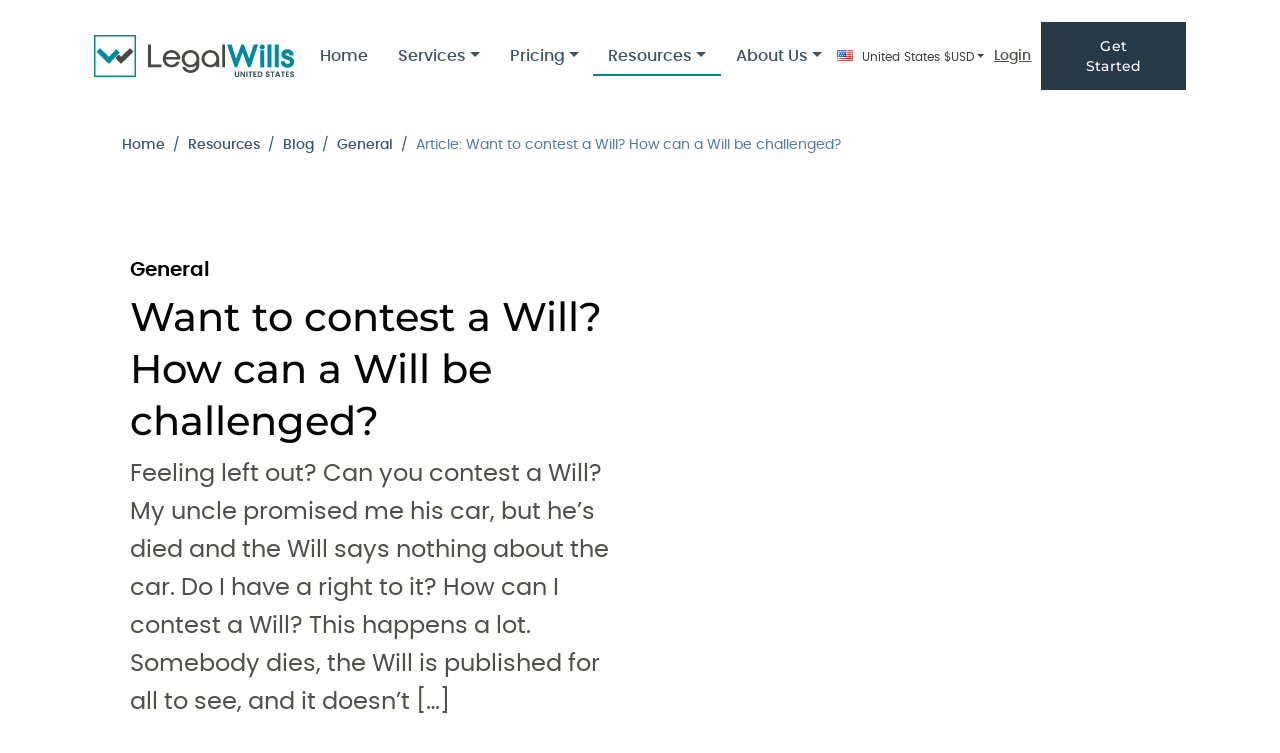

--- FILE ---
content_type: text/html; charset=UTF-8
request_url: https://www.uslegalwills.com/blog/contest-a-will/
body_size: 23469
content:
<!DOCTYPE html>
<html lang="en-US">
<head>
<meta charset="UTF-8">
<meta name="viewport" content="width=device-width, initial-scale=1">
<title>Want to contest a Will? How can a Will be challenged?</title>
<link rel="profile" href="https://gmpg.org/xfn/11">
<link rel="pingback" href="https://www.uslegalwills.com/blog/xmlrpc.php">

<meta name='robots' content='index, follow, max-image-preview:large, max-snippet:-1, max-video-preview:-1' />

	<!-- This site is optimized with the Yoast SEO plugin v26.8 - https://yoast.com/product/yoast-seo-wordpress/ -->
	<title>Want to contest a Will? How can a Will be challenged?</title>
	<meta name="description" content="Were you expecting something from a Will but didn&#039;t receive it? Do you want to disinherit somebody from your own Will? We explain how to contest a Will." />
	<link rel="canonical" href="https://www.uslegalwills.com/blog/contest-a-will/" />
	<meta property="og:locale" content="en_US" />
	<meta property="og:type" content="article" />
	<meta property="og:title" content="Want to contest a Will? How can a Will be challenged?" />
	<meta property="og:description" content="Were you expecting something from a Will but didn&#039;t receive it? Do you want to disinherit somebody from your own Will? We explain how to contest a Will." />
	<meta property="og:url" content="https://www.uslegalwills.com/blog/contest-a-will/" />
	<meta property="og:site_name" content="The U.S. Legal Wills Blog" />
	<meta property="article:publisher" content="https://www.facebook.com/legalwills" />
	<meta property="article:published_time" content="2017-11-23T19:33:21+00:00" />
	<meta property="article:modified_time" content="2023-12-07T23:47:35+00:00" />
	<meta property="og:image" content="https://www.uslegalwills.com/blog/wp-content/uploads/2016/08/18954926_m.jpg" />
	<meta name="author" content="Tim Hewson" />
	<meta name="twitter:label1" content="Written by" />
	<meta name="twitter:data1" content="Tim Hewson" />
	<meta name="twitter:label2" content="Est. reading time" />
	<meta name="twitter:data2" content="9 minutes" />
	<script type="application/ld+json" class="yoast-schema-graph">{"@context":"https://schema.org","@graph":[{"@type":"Article","@id":"https://www.uslegalwills.com/blog/contest-a-will/#article","isPartOf":{"@id":"https://www.uslegalwills.com/blog/contest-a-will/"},"author":{"name":"Tim Hewson","@id":"https://www.uslegalwills.com/blog/#/schema/person/ccff18ac4aeb6f68ba2c609077f8c323"},"headline":"Want to contest a Will? How can a Will be challenged?","datePublished":"2017-11-23T19:33:21+00:00","dateModified":"2023-12-07T23:47:35+00:00","mainEntityOfPage":{"@id":"https://www.uslegalwills.com/blog/contest-a-will/"},"wordCount":1904,"publisher":{"@id":"https://www.uslegalwills.com/blog/#organization"},"image":{"@id":"https://www.uslegalwills.com/blog/contest-a-will/#primaryimage"},"thumbnailUrl":"https://www.uslegalwills.com/blog/wp-content/uploads/2016/08/18954926_m.jpg","keywords":["codicil","contesting","wills"],"articleSection":["General"],"inLanguage":"en-US"},{"@type":"WebPage","@id":"https://www.uslegalwills.com/blog/contest-a-will/","url":"https://www.uslegalwills.com/blog/contest-a-will/","name":"Want to contest a Will? How can a Will be challenged?","isPartOf":{"@id":"https://www.uslegalwills.com/blog/#website"},"primaryImageOfPage":{"@id":"https://www.uslegalwills.com/blog/contest-a-will/#primaryimage"},"image":{"@id":"https://www.uslegalwills.com/blog/contest-a-will/#primaryimage"},"thumbnailUrl":"https://www.uslegalwills.com/blog/wp-content/uploads/2016/08/18954926_m.jpg","datePublished":"2017-11-23T19:33:21+00:00","dateModified":"2023-12-07T23:47:35+00:00","description":"Were you expecting something from a Will but didn't receive it? Do you want to disinherit somebody from your own Will? We explain how to contest a Will.","breadcrumb":{"@id":"https://www.uslegalwills.com/blog/contest-a-will/#breadcrumb"},"inLanguage":"en-US","potentialAction":[{"@type":"ReadAction","target":["https://www.uslegalwills.com/blog/contest-a-will/"]}]},{"@type":"ImageObject","inLanguage":"en-US","@id":"https://www.uslegalwills.com/blog/contest-a-will/#primaryimage","url":"https://www.uslegalwills.com/blog/wp-content/uploads/2016/08/18954926_m.jpg","contentUrl":"https://www.uslegalwills.com/blog/wp-content/uploads/2016/08/18954926_m.jpg","width":848,"height":565,"caption":"Copyright: woodsy007 / 123RF Stock Photo"},{"@type":"BreadcrumbList","@id":"https://www.uslegalwills.com/blog/contest-a-will/#breadcrumb","itemListElement":[{"@type":"ListItem","position":1,"name":"Home","item":"https://www.uslegalwills.com/blog/"},{"@type":"ListItem","position":2,"name":"Want to contest a Will? How can a Will be challenged?"}]},{"@type":"WebSite","@id":"https://www.uslegalwills.com/blog/#website","url":"https://www.uslegalwills.com/blog/","name":"The U.S. Legal Wills Blog","description":"Demystifying the Last Will and Testament","publisher":{"@id":"https://www.uslegalwills.com/blog/#organization"},"potentialAction":[{"@type":"SearchAction","target":{"@type":"EntryPoint","urlTemplate":"https://www.uslegalwills.com/blog/?s={search_term_string}"},"query-input":{"@type":"PropertyValueSpecification","valueRequired":true,"valueName":"search_term_string"}}],"inLanguage":"en-US"},{"@type":"Organization","@id":"https://www.uslegalwills.com/blog/#organization","name":"US Legal Wills","url":"https://www.uslegalwills.com/blog/","logo":{"@type":"ImageObject","inLanguage":"en-US","@id":"https://www.uslegalwills.com/blog/#/schema/logo/image/","url":"https://www.uslegalwills.com/blog/wp-content/uploads/2023/08/LW_Primary-US-Colour.png","contentUrl":"https://www.uslegalwills.com/blog/wp-content/uploads/2023/08/LW_Primary-US-Colour.png","width":600,"height":126,"caption":"US Legal Wills"},"image":{"@id":"https://www.uslegalwills.com/blog/#/schema/logo/image/"},"sameAs":["https://www.facebook.com/legalwills","https://x.com/legalwills"]},{"@type":"Person","@id":"https://www.uslegalwills.com/blog/#/schema/person/ccff18ac4aeb6f68ba2c609077f8c323","name":"Tim Hewson","image":{"@type":"ImageObject","inLanguage":"en-US","@id":"https://www.uslegalwills.com/blog/#/schema/person/image/","url":"https://secure.gravatar.com/avatar/5f633a1cec1e653ab6f74034d00e5c0dfeda4bbbbf1e2e735c707bc2c5298316?s=96&d=identicon&r=g","contentUrl":"https://secure.gravatar.com/avatar/5f633a1cec1e653ab6f74034d00e5c0dfeda4bbbbf1e2e735c707bc2c5298316?s=96&d=identicon&r=g","caption":"Tim Hewson"},"description":"Tim Hewson is one of the founders of USLegalWills.com. He has over 20 years of experience helping people to write their Will and other estate planning documents. He has been interviewed by many of the major news media outlets, and has contributed to articles in The New York Times, NY Metro Parents, U.S. News &amp; World Report, and other leading publications. He has also contributed to a number of financial planning books. Throughout his career, Tim has written extensively on the subject of Will writing and estate planning.","sameAs":["https://www.linkedin.com/in/timhewson","https://x.com/tim_hewson"]}]}</script>
	<!-- / Yoast SEO plugin. -->


<link rel='dns-prefetch' href='//stats.wp.com' />
<link rel='dns-prefetch' href='//stackpath.bootstrapcdn.com' />
<link rel='dns-prefetch' href='//v0.wordpress.com' />
<link rel='dns-prefetch' href='//widgets.wp.com' />
<link rel='dns-prefetch' href='//s0.wp.com' />
<link rel='dns-prefetch' href='//0.gravatar.com' />
<link rel='dns-prefetch' href='//1.gravatar.com' />
<link rel='dns-prefetch' href='//2.gravatar.com' />
<link rel="alternate" type="application/rss+xml" title="The U.S. Legal Wills Blog &raquo; Feed" href="https://www.uslegalwills.com/blog/feed/" />
<link rel="alternate" title="oEmbed (JSON)" type="application/json+oembed" href="https://www.uslegalwills.com/blog/wp-json/oembed/1.0/embed?url=https%3A%2F%2Fwww.uslegalwills.com%2Fblog%2Fcontest-a-will%2F" />
<link rel="alternate" title="oEmbed (XML)" type="text/xml+oembed" href="https://www.uslegalwills.com/blog/wp-json/oembed/1.0/embed?url=https%3A%2F%2Fwww.uslegalwills.com%2Fblog%2Fcontest-a-will%2F&#038;format=xml" />
<style id='wp-img-auto-sizes-contain-inline-css' type='text/css'>
img:is([sizes=auto i],[sizes^="auto," i]){contain-intrinsic-size:3000px 1500px}
/*# sourceURL=wp-img-auto-sizes-contain-inline-css */
</style>
<link rel='stylesheet' id='jetpack_related-posts-css' href='https://www.uslegalwills.com/blog/wp-content/plugins/jetpack/modules/related-posts/related-posts.css?ver=20240116' type='text/css' media='all' />
<style id='wp-emoji-styles-inline-css' type='text/css'>

	img.wp-smiley, img.emoji {
		display: inline !important;
		border: none !important;
		box-shadow: none !important;
		height: 1em !important;
		width: 1em !important;
		margin: 0 0.07em !important;
		vertical-align: -0.1em !important;
		background: none !important;
		padding: 0 !important;
	}
/*# sourceURL=wp-emoji-styles-inline-css */
</style>
<style id='wp-block-library-inline-css' type='text/css'>
:root{--wp-block-synced-color:#7a00df;--wp-block-synced-color--rgb:122,0,223;--wp-bound-block-color:var(--wp-block-synced-color);--wp-editor-canvas-background:#ddd;--wp-admin-theme-color:#007cba;--wp-admin-theme-color--rgb:0,124,186;--wp-admin-theme-color-darker-10:#006ba1;--wp-admin-theme-color-darker-10--rgb:0,107,160.5;--wp-admin-theme-color-darker-20:#005a87;--wp-admin-theme-color-darker-20--rgb:0,90,135;--wp-admin-border-width-focus:2px}@media (min-resolution:192dpi){:root{--wp-admin-border-width-focus:1.5px}}.wp-element-button{cursor:pointer}:root .has-very-light-gray-background-color{background-color:#eee}:root .has-very-dark-gray-background-color{background-color:#313131}:root .has-very-light-gray-color{color:#eee}:root .has-very-dark-gray-color{color:#313131}:root .has-vivid-green-cyan-to-vivid-cyan-blue-gradient-background{background:linear-gradient(135deg,#00d084,#0693e3)}:root .has-purple-crush-gradient-background{background:linear-gradient(135deg,#34e2e4,#4721fb 50%,#ab1dfe)}:root .has-hazy-dawn-gradient-background{background:linear-gradient(135deg,#faaca8,#dad0ec)}:root .has-subdued-olive-gradient-background{background:linear-gradient(135deg,#fafae1,#67a671)}:root .has-atomic-cream-gradient-background{background:linear-gradient(135deg,#fdd79a,#004a59)}:root .has-nightshade-gradient-background{background:linear-gradient(135deg,#330968,#31cdcf)}:root .has-midnight-gradient-background{background:linear-gradient(135deg,#020381,#2874fc)}:root{--wp--preset--font-size--normal:16px;--wp--preset--font-size--huge:42px}.has-regular-font-size{font-size:1em}.has-larger-font-size{font-size:2.625em}.has-normal-font-size{font-size:var(--wp--preset--font-size--normal)}.has-huge-font-size{font-size:var(--wp--preset--font-size--huge)}.has-text-align-center{text-align:center}.has-text-align-left{text-align:left}.has-text-align-right{text-align:right}.has-fit-text{white-space:nowrap!important}#end-resizable-editor-section{display:none}.aligncenter{clear:both}.items-justified-left{justify-content:flex-start}.items-justified-center{justify-content:center}.items-justified-right{justify-content:flex-end}.items-justified-space-between{justify-content:space-between}.screen-reader-text{border:0;clip-path:inset(50%);height:1px;margin:-1px;overflow:hidden;padding:0;position:absolute;width:1px;word-wrap:normal!important}.screen-reader-text:focus{background-color:#ddd;clip-path:none;color:#444;display:block;font-size:1em;height:auto;left:5px;line-height:normal;padding:15px 23px 14px;text-decoration:none;top:5px;width:auto;z-index:100000}html :where(.has-border-color){border-style:solid}html :where([style*=border-top-color]){border-top-style:solid}html :where([style*=border-right-color]){border-right-style:solid}html :where([style*=border-bottom-color]){border-bottom-style:solid}html :where([style*=border-left-color]){border-left-style:solid}html :where([style*=border-width]){border-style:solid}html :where([style*=border-top-width]){border-top-style:solid}html :where([style*=border-right-width]){border-right-style:solid}html :where([style*=border-bottom-width]){border-bottom-style:solid}html :where([style*=border-left-width]){border-left-style:solid}html :where(img[class*=wp-image-]){height:auto;max-width:100%}:where(figure){margin:0 0 1em}html :where(.is-position-sticky){--wp-admin--admin-bar--position-offset:var(--wp-admin--admin-bar--height,0px)}@media screen and (max-width:600px){html :where(.is-position-sticky){--wp-admin--admin-bar--position-offset:0px}}

/*# sourceURL=wp-block-library-inline-css */
</style>
<style id='classic-theme-styles-inline-css' type='text/css'>
/*! This file is auto-generated */
.wp-block-button__link{color:#fff;background-color:#32373c;border-radius:9999px;box-shadow:none;text-decoration:none;padding:calc(.667em + 2px) calc(1.333em + 2px);font-size:1.125em}.wp-block-file__button{background:#32373c;color:#fff;text-decoration:none}
/*# sourceURL=/wp-includes/css/classic-themes.min.css */
</style>
<link rel='stylesheet' id='bootstrap-css-css' href='https://stackpath.bootstrapcdn.com/bootstrap/4.5.2/css/bootstrap.min.css?ver=4.5.2' type='text/css' media='all' />
<link rel='stylesheet' id='custom-style-css' href='https://www.uslegalwills.com/blog/wp-content/themes/legalwillstheme/custom-style.css?ver=1768253836' type='text/css' media='all' />
<link rel='stylesheet' id='jetpack_likes-css' href='https://www.uslegalwills.com/blog/wp-content/plugins/jetpack/modules/likes/style.css?ver=15.4' type='text/css' media='all' />
<link rel='stylesheet' id='jetpack-subscriptions-css' href='https://www.uslegalwills.com/blog/wp-content/plugins/jetpack/_inc/build/subscriptions/subscriptions.min.css?ver=15.4' type='text/css' media='all' />
<link rel='stylesheet' id='authorsure-css' href='https://www.uslegalwills.com/blog/wp-content/plugins/authorsure/styles/public.css?ver=2.3' type='text/css' media='all' />
<script type="text/javascript" id="jetpack_related-posts-js-extra">
/* <![CDATA[ */
var related_posts_js_options = {"post_heading":"h4"};
//# sourceURL=jetpack_related-posts-js-extra
/* ]]> */
</script>
<script type="text/javascript" src="https://www.uslegalwills.com/blog/wp-content/plugins/jetpack/_inc/build/related-posts/related-posts.min.js?ver=20240116" id="jetpack_related-posts-js"></script>
<link rel="https://api.w.org/" href="https://www.uslegalwills.com/blog/wp-json/" /><link rel="alternate" title="JSON" type="application/json" href="https://www.uslegalwills.com/blog/wp-json/wp/v2/posts/1975" /><link rel="EditURI" type="application/rsd+xml" title="RSD" href="https://www.uslegalwills.com/blog/xmlrpc.php?rsd" />
<meta name="generator" content="WordPress 6.9" />
<link rel='shortlink' href='https://wp.me/p8JYy0-vR' />

<!-- StarBox - the Author Box for Humans 3.5.4, visit: https://wordpress.org/plugins/starbox/ -->
<!-- /StarBox - the Author Box for Humans -->

<link rel='stylesheet' id='dfd76c4c27-css' href='https://www.uslegalwills.com/blog/wp-content/plugins/starbox/themes/business/css/frontend.min.css?ver=3.5.4' type='text/css' media='all' />
<script type="text/javascript" src="https://www.uslegalwills.com/blog/wp-includes/js/jquery/jquery.min.js?ver=3.7.1" id="jquery-core-js"></script>
<script type="text/javascript" src="https://www.uslegalwills.com/blog/wp-includes/js/jquery/jquery-migrate.min.js?ver=3.4.1" id="jquery-migrate-js"></script>
<script type="text/javascript" src="https://www.uslegalwills.com/blog/wp-content/plugins/starbox/themes/business/js/frontend.min.js?ver=3.5.4" id="cb3dc9a937-js"></script>
<link rel='stylesheet' id='e65639cea4-css' href='https://www.uslegalwills.com/blog/wp-content/plugins/starbox/themes/admin/css/hidedefault.min.css?ver=3.5.4' type='text/css' media='all' />
	<style>img#wpstats{display:none}</style>
		<!-- Analytics by WP Statistics - https://wp-statistics.com -->
<link rel="icon" href="https://www.uslegalwills.com/blog/wp-content/uploads/2023/08/cropped-LW_Square-Icon-Colour-32x32.jpg" sizes="32x32" />
<link rel="icon" href="https://www.uslegalwills.com/blog/wp-content/uploads/2023/08/cropped-LW_Square-Icon-Colour-192x192.jpg" sizes="192x192" />
<link rel="apple-touch-icon" href="https://www.uslegalwills.com/blog/wp-content/uploads/2023/08/cropped-LW_Square-Icon-Colour-180x180.jpg" />
<meta name="msapplication-TileImage" content="https://www.uslegalwills.com/blog/wp-content/uploads/2023/08/cropped-LW_Square-Icon-Colour-270x270.jpg" />
    <meta http-equiv="X-UA-Compatible" content="IE=edge" />
    <link rel="stylesheet" href="/fonts/font-awesome/css/all.min.css?v=251223" />
    <link rel="stylesheet" href="/Content/mdb.min.css?v=251223" />
    <link rel="stylesheet" href="/Content/Redesign.min.css?v=251223" />

    
            <!-- Favicon, Apple, Android and Windows icons -->
        <link rel="apple-touch-icon" sizes="180x180" href="/images/favicons/uslw/apple-touch-icon.png?v=251223">
        <link rel="icon" type="image/png" href="/images/favicons/uslw/favicon-32x32.png?v=251223" sizes="32x32">
        <link rel="icon" type="image/png" href="/images/favicons/uslw/favicon-16x16.png?v=251223" sizes="16x16">
        <link rel="manifest" href="/images/favicons/uslw/manifest.json?v=251223">
        <link rel="mask-icon" href="/images/favicons/uslw/safari-pinned-tab.svg?v=251223" color="#5bbad5">
        <link rel="shortcut icon" href="/images/favicons/uslw/favicon.ico?v=251223">
        <meta name="apple-mobile-web-app-title" content="U.S. Legal Wills">
        <meta name="application-name" content="U.S. Legal Wills">
        <meta name="theme-color" content="#ffffff">

        <!-- Azure Application Insights Client Analytics -->
        <script type="text/javascript">
            !(function (cfg) { function e() { cfg.onInit && cfg.onInit(i) } var S, u, D, t, n, i, C = window, x = document, w = C.location, I = "script", b = "ingestionendpoint", E = "disableExceptionTracking", A = "ai.device."; "instrumentationKey"[S = "toLowerCase"](), u = "crossOrigin", D = "POST", t = "appInsightsSDK", n = cfg.name || "appInsights", (cfg.name || C[t]) && (C[t] = n), i = C[n] || function (l) { var d = !1, g = !1, f = { initialize: !0, queue: [], sv: "7", version: 2, config: l }; function m(e, t) { var n = {}, i = "Browser"; function a(e) { e = "" + e; return 1 === e.length ? "0" + e : e } return n[A + "id"] = i[S](), n[A + "type"] = i, n["ai.operation.name"] = w && w.pathname || "_unknown_", n["ai.internal.sdkVersion"] = "javascript:snippet_" + (f.sv || f.version), { time: (i = new Date).getUTCFullYear() + "-" + a(1 + i.getUTCMonth()) + "-" + a(i.getUTCDate()) + "T" + a(i.getUTCHours()) + ":" + a(i.getUTCMinutes()) + ":" + a(i.getUTCSeconds()) + "." + (i.getUTCMilliseconds() / 1e3).toFixed(3).slice(2, 5) + "Z", iKey: e, name: "Microsoft.ApplicationInsights." + e.replace(/-/g, "") + "." + t, sampleRate: 100, tags: n, data: { baseData: { ver: 2 } }, ver: 4, seq: "1", aiDataContract: undefined } } var h = -1, v = 0, y = ["js.monitor.azure.com", "js.cdn.applicationinsights.io", "js.cdn.monitor.azure.com", "js0.cdn.applicationinsights.io", "js0.cdn.monitor.azure.com", "js2.cdn.applicationinsights.io", "js2.cdn.monitor.azure.com", "az416426.vo.msecnd.net"], k = l.url || cfg.src; if (k) { if ((n = navigator) && (~(n = (n.userAgent || "").toLowerCase()).indexOf("msie") || ~n.indexOf("trident/")) && ~k.indexOf("ai.3") && (k = k.replace(/(\/)(ai\.3\.)([^\d]*)$/, function (e, t, n) { return t + "ai.2" + n })), !1 !== cfg.cr) for (var e = 0; e < y.length; e++)if (0 < k.indexOf(y[e])) { h = e; break } var i = function (e) { var a, t, n, i, o, r, s, c, p, u; f.queue = [], g || (0 <= h && v + 1 < y.length ? (a = (h + v + 1) % y.length, T(k.replace(/^(.*\/\/)([\w\.]*)(\/.*)$/, function (e, t, n, i) { return t + y[a] + i })), v += 1) : (d = g = !0, o = k, c = (p = function () { var e, t = {}, n = l.connectionString; if (n) for (var i = n.split(";"), a = 0; a < i.length; a++) { var o = i[a].split("="); 2 === o.length && (t[o[0][S]()] = o[1]) } return t[b] || (e = (n = t.endpointsuffix) ? t.location : null, t[b] = "https://" + (e ? e + "." : "") + "dc." + (n || "services.visualstudio.com")), t }()).instrumentationkey || l.instrumentationKey || "", p = (p = p[b]) ? p + "/v2/track" : l.endpointUrl, (u = []).push((t = "SDK LOAD Failure: Failed to load Application Insights SDK script (See stack for details)", n = o, r = p, (s = (i = m(c, "Exception")).data).baseType = "ExceptionData", s.baseData.exceptions = [{ typeName: "SDKLoadFailed", message: t.replace(/\./g, "-"), hasFullStack: !1, stack: t + "\nSnippet failed to load [" + n + "] -- Telemetry is disabled\nHelp Link: https://go.microsoft.com/fwlink/?linkid=2128109\nHost: " + (w && w.pathname || "_unknown_") + "\nEndpoint: " + r, parsedStack: [] }], i)), u.push((s = o, t = p, (r = (n = m(c, "Message")).data).baseType = "MessageData", (i = r.baseData).message = 'AI (Internal): 99 message:"' + ("SDK LOAD Failure: Failed to load Application Insights SDK script (See stack for details) (" + s + ")").replace(/\"/g, "") + '"', i.properties = { endpoint: t }, n)), o = u, c = p, JSON && ((r = C.fetch) && !cfg.useXhr ? r(c, { method: D, body: JSON.stringify(o), mode: "cors" }) : XMLHttpRequest && ((s = new XMLHttpRequest).open(D, c), s.setRequestHeader("Content-type", "application/json"), s.send(JSON.stringify(o)))))) }, a = function (e, t) { g || setTimeout(function () { !t && f.core || i() }, 500), d = !1 }, T = function (e) { var n = x.createElement(I), e = (n.src = e, cfg[u]); return !e && "" !== e || "undefined" == n[u] || (n[u] = e), n.onload = a, n.onerror = i, n.onreadystatechange = function (e, t) { "loaded" !== n.readyState && "complete" !== n.readyState || a(0, t) }, cfg.ld && cfg.ld < 0 ? x.getElementsByTagName("head")[0].appendChild(n) : setTimeout(function () { x.getElementsByTagName(I)[0].parentNode.appendChild(n) }, cfg.ld || 0), n }; T(k) } try { f.cookie = x.cookie } catch (p) { } function t(e) { for (; e.length;)!function (t) { f[t] = function () { var e = arguments; d || f.queue.push(function () { f[t].apply(f, e) }) } }(e.pop()) } var r, s, n = "track", o = "TrackPage", c = "TrackEvent", n = (t([n + "Event", n + "PageView", n + "Exception", n + "Trace", n + "DependencyData", n + "Metric", n + "PageViewPerformance", "start" + o, "stop" + o, "start" + c, "stop" + c, "addTelemetryInitializer", "setAuthenticatedUserContext", "clearAuthenticatedUserContext", "flush"]), f.SeverityLevel = { Verbose: 0, Information: 1, Warning: 2, Error: 3, Critical: 4 }, (l.extensionConfig || {}).ApplicationInsightsAnalytics || {}); return !0 !== l[E] && !0 !== n[E] && (t(["_" + (r = "onerror")]), s = C[r], C[r] = function (e, t, n, i, a) { var o = s && s(e, t, n, i, a); return !0 !== o && f["_" + r]({ message: e, url: t, lineNumber: n, columnNumber: i, error: a, evt: C.event }), o }, l.autoExceptionInstrumented = !0), f }(cfg.cfg), (C[n] = i).queue && 0 === i.queue.length ? (i.queue.push(e), i.trackPageView({})) : e(); })({
                src: "https://js.monitor.azure.com/scripts/b/ai.3.gbl.min.js",
                // name: "appInsights",
                // ld: 0,
                // useXhr: 1,
                crossOrigin: "anonymous",
                // onInit: null,
                // cr: 0,
                cfg: { // Application Insights Configuration
                    connectionString: "InstrumentationKey=e9da0046-602a-466b-96e9-3032fcdd5cb4;IngestionEndpoint=https://eastus-5.in.applicationinsights.azure.com/;LiveEndpoint=https://eastus.livediagnostics.monitor.azure.com/;ApplicationId=22baeb0a-7201-4a8d-b6aa-3688b486df1c"
                }
            });
        </script>
    
    <!--[if lt IE 9]>
        <script src="/Scripts/html5shiv.min.js?v=251223"></script>
        <script src="/Scripts/respond.min.js?v=251223"></script>
        <link href="/Content/ie8.min.css" rel="stylesheet" media="screen">
    <![endif]-->

    <!--[if (gte IE 6)&(lte IE 8)]>
        <script type="text/javascript" src="/Scripts/selectivizr-1.0.2.min.js?v=251223"></script>
    <![endif]-->

            <!-- Start of Google global site tag (gtag.js) - Google Analytics & Adwords: USLegalWills.com -->
        <script async src="https://www.googletagmanager.com/gtag/js?id=G-HE5ELZHD1V"></script>
        <script>
            window.dataLayer = window.dataLayer || [];
            function gtag() { dataLayer.push(arguments); }
            gtag('js', new Date());

            gtag('config', 'G-HE5ELZHD1V');
            gtag('config', 'AW-938447835', { 'allow_enhanced_conversions': true });
        </script>
        <!-- End of Google global site tag (gtag.js) - Google Analytics & Adwords: USLegalWills.com -->

        <!-- Bing Universal Event Tracking (UET) for USLegalWills.com Account -->
        <script>(function (w, d, t, r, u) { var f, n, i; w[u] = w[u] || [], f = function () { var o = { ti: "5163749" }; o.q = w[u], w[u] = new UET(o), w[u].push("pageLoad") }, n = d.createElement(t), n.src = r, n.async = 1, n.onload = n.onreadystatechange = function () { var s = this.readyState; s && s !== "loaded" && s !== "complete" || (f(), n.onload = n.onreadystatechange = null) }, i = d.getElementsByTagName(t)[0], i.parentNode.insertBefore(n, i) })(window, document, "script", "//bat.bing.com/bat.js", "uetq");</script>
        <noscript>
            <img src="//bat.bing.com/action/0?ti=5163749&Ver=2" height="0" width="0" alt="" style="display: none; visibility: hidden;" />
        </noscript>
        <!-- End of Bing Universal Event Tracking (UET) -->
    
    <!-- TrustBox script -->
    <script type="text/javascript" src="//widget.trustpilot.com/bootstrap/v5/tp.widget.bootstrap.min.js" async></script>
    <!-- End TrustBox script -->

</head>

<body id="mainbody" class="wp-singular post-template-default single single-post postid-1975 single-format-standard wp-theme-legalwillstheme">
    <div id="page" class="hfeed site">
        
        <!-- Navigation Bar and Login/Logout -->
        <div id="ctl00_ctl00_pnlHeader">

            <header>
                <div class="container">
                    <div class="row">
                        <div class="col-md-12">
                            <div id="ctl00_ctl00_pnlNavBar">

                                <div class="header_bar">
                                    <!-- Navigation Bar -->
                                    <nav data-mdb-navbar-init class="navbar navbar-expand-xl navbar-light">
                                        <div class="container-fluid">
                                                                                            <div id="ctl00_ctl00_pnlLogoRow">

                                                    <div class="navbar-brand">
                                                                                                                    <a href="/" title="USLegalWills.com Home Page">
                                                                <img id="imgLogo" class="img-fluid" src="/images/USLW_logo_200x50.png" alt="U.S. Legal Wills" title="USLegalWills.com Home Page"/>
                                                                <img id="imgLogoTagLine" class="d-xl-none d-xxl-inline-block img-fluid ms-3" src="/images/LW_slogan_black_97x17.png" alt="You Decide" title="USLegalWills.com Home Page"/>
                                                            </a>
                                                                                                            </div>

                                                </div>
                                                                                        <div class="accordion-collapse collapse navbar-collapse" id="navbarNav">
                                                <ul class="navbar-nav ms-auto gap-xl-2">
                                                                                                            <li id="ctl00_ctl00_liHome" class="nav-item"><a class="nav-link" href="/" title="Home">Home</a></li>
                                                        <li id="drpServices_NonMember" class="nav-item dropdown">
                                                            <a class="nav-link dropdown-toggle" href="#" role="button" data-mdb-dropdown-init aria-expanded="false">Services</a>
                                                            <ul class="dropdown-menu" aria-labelledby="drpServices_NonMember">
                                                                <li><a class="dropdown-item" href="/Services.aspx" title="All Services">All Services</a></li>
                                                                <li><a class="dropdown-item" href="/mywill.aspx" title="Write a Last Will and Testament">MyWill&trade;</a></li>
                                                                                                                                    <li><a class="dropdown-item" href="/mypowerofattorney.aspx" title="Create a Financial Power of Attorney">MyPowerOfAttorney&trade;</a></li>
                                                                                                                                <li><a class="dropdown-item" href="/mylivingwill.aspx" title="Create a Power of Attorney for Health Care">MyLivingWill&trade;</a></li>
                                                                <li><a class="dropdown-item" href="/myexpatwill.aspx" title="Write an Expatriate Will">MyExpatWill&trade;</a></li>
                                                                <li><a class="dropdown-item" href="/mylifelocker.aspx" title="Document information for your Executor">MyLifeLocker&trade;</a></li>
                                                                <li><a class="dropdown-item" href="/myfuneral.aspx" title="Document your funeral wishes">MyFuneral&trade;</a></li>
                                                                <li><a class="dropdown-item" href="/myvault.aspx" title="Upload important files and documents">MyVault&trade;</a></li>
                                                                <li><a class="dropdown-item" href="/mymessages.aspx" title="Write final messages to your family">MyMessages&trade;</a></li>
                                                            </ul>
                                                        </li>
                                                        <li id="drpPricing_NonMember" class="nav-item dropdown">
                                                            <a class="nav-link dropdown-toggle" href="#" role="button" data-mdb-dropdown-init aria-expanded="false">Pricing</a>
                                                            <ul class="dropdown-menu" aria-labelledby="drpPricing_NonMember">
                                                                <li><a class="dropdown-item" href="/Prices.aspx" title="See our prices">Pricing</a></li>
                                                                <li><a class="dropdown-item" href="/Prices.aspx#packages" title="See our popular packages">Packages</a></li>
                                                                <li><a class="dropdown-item" href="/Prices.aspx#buildyourown" title="Build your own package">Build Your Own</a></li>
                                                                <li><a class="dropdown-item" href="/giftcards.aspx" title="Buy a gift card">Gift Cards</a></li>
                                                            </ul>
                                                        </li>
                                                                                                                    <li id="drpResources_NonMember" class="nav-item dropdown active">
                                                                <a class="nav-link dropdown-toggle" href="#" role="button" data-mdb-dropdown-init aria-expanded="false">Resources</a>
                                                                <ul class="dropdown-menu" aria-labelledby="drpResources_NonMember">
                                                                    <li><a class="dropdown-item" href="/Resources.aspx" title="All Resources">All Resources</a></li>
                                                                    <li><a class="dropdown-item active" href="/blog/" title="Legal Wills Blog">Blog</a></li>
                                                                                                                                        <li><a class="dropdown-item" href="/faq.aspx" title="Frequently Asked Questions">FAQs</a></li>
                                                                </ul>
                                                            </li>
                                                                                                                <li id="drpAboutUs_NonMember" class="nav-item dropdown">
                                                            <a class="nav-link dropdown-toggle" href="#" role="button" data-mdb-dropdown-init aria-expanded="false">About Us</a>
                                                            <ul class="dropdown-menu" aria-labelledby="drpAboutUs_NonMember">
                                                                <li><a class="dropdown-item" href="/AboutUs.aspx" title="About Us">About Us</a></li>
                                                                <li><a class="dropdown-item" href="/PressReleases.aspx" title="Press Releases">Press Releases</a></li>
                                                                <li><a class="dropdown-item" href="/InTheMedia.aspx" title="View our recent media exposure">In The Media</a></li>
                                                                <li><a class="dropdown-item" href="/Reviews.aspx" title="View our recent reviews">Reviews</a></li>
                                                                <li><a class="dropdown-item" href="/testimonials.aspx" title="View our recent testimonials">Testimonials</a></li>
                                                                <li><a class="dropdown-item" href="/Affiliates.aspx" title="Our Affiliate Program">Affiliates</a></li>
                                                                                                                                    <li><a class="dropdown-item" href="/Partners.aspx" title="Trusted partners">Partners</a></li>
                                                                                                                                <li><a class="dropdown-item" href="/Media.aspx" title="Media contacts and downloads">Media Room</a></li>
                                                                <li><a class="dropdown-item" href="/ContactUs.aspx" title="Contact Us">Contact Us</a></li>
                                                            </ul>
                                                        </li>
                                                        <li class="nav-item d-xl-none">
                                                            <a id="ctl00_ctl00_btnLogin" class="nav-link pw-btn-sec-sm w-100 text-center mt-4" href="/memberlogin.aspx">Login</a>
                                                        </li>
                                                                                                    </ul>
                                                                                                    <a id="ctl00_ctl00_btnGetStarted0" class="d-xl-none pw-btn-pri-sm w-100 text-center mt-2" href="/getstarted.aspx">Get Started</a>
                                                                                                <ul class="d-xl-none foot_social my-4">
                                                    <li><a href="https://www.facebook.com/legalwills" target="_blank" rel="noopener noreferrer" aria-label="Join us on Facebook"><i class="fab fa-facebook-f" aria-hidden="true"></i></a></li>
                                                    <li><a href="https://twitter.com/LegalWills" target="_blank" rel="noopener noreferrer" aria-label="Follow us on X (Twitter)"><i class="fab fa-twitter" aria-hidden="true"></i></a></li>
                                                    <li><a href="https://www.instagram.com/legalwills/" target="_blank" rel="noopener noreferrer" aria-label="Check us out on Instagram"><i class="fab fa-instagram" aria-hidden="true"></i></a></li>
                                                    <li><a href="https://www.linkedin.com/company/legal-wills/" target="_blank" rel="noopener noreferrer" aria-label="Find us on LinkedIn"><i class="fab fa-linkedin" aria-hidden="true"></i></a></li>
                                                    <li><a href="/blog/" aria-label="Read our blog"><i class="fas fa-blog" aria-hidden="true"></i></a></li>
                                                </ul>
                                                                                                    <div class="d-xl-none text-center">
                                                        <div class="dropdown pw-language" translate="no">
                                                                                                                            <a id="ctl00_ctl00_ctl23_lbnLanguage" class="dropdown-toggle" data-mdb-dropdown-init="" data-mdb-ripple-init="" aria-expanded="false" href="."><i class="flag flag-united-states"></i>&nbsp;United States $USD</a>
                                                                                                                        <ul class="dropdown-menu" aria-labelledby="ctl00_ctl00_ctl23_lbnLanguage">
                                                                <li><a id="ctl00_ctl00_ctl23_lbnCA_EN" class="dropdown-item" href="https://www.legalwills.ca/blog"><i class="flag flag-canada"></i>&nbsp;Canada $CAD, English</a></li>
                                                                <li><a id="ctl00_ctl00_ctl23_lbnCA_FR" class="dropdown-item" href="https://www.legalwills.ca/fr/"><i class="flag flag-canada"></i>&nbsp;Canada $ CAD, Fran&ccedil;ais</a></li>
                                                                <li><a id="ctl00_ctl00_ctl23_lbnUS" class="dropdown-item" href="https://www.uslegalwills.com/blog"><i class="flag flag-united-states"></i>&nbsp;United States $USD</a></li>
                                                                <li><a id="ctl00_ctl00_ctl23_lbnUK" class="dropdown-item" href="https://www.legalwills.co.uk/blog"><i class="flag flag-united-kingdom"></i>&nbsp;United Kingdom &pound;GBP</a></li>
                                                                <li><a id="ctl00_ctl00_ctl23_lbnSA" class="dropdown-item" href="https://www.legalwills.co.za/blog"><i class="flag flag-south-africa"></i>&nbsp;South Africa ZAR</a></li>
                                                            </ul>
                                                        </div>
                                                    </div>
                                                                                            </div>

                                            <div class="d-flex justify-content-end align-items-center gap-3">
                                                                                                    <div class="d-none d-md-block">
                                                        <div class="dropdown pw-language" translate="no">
                                                                                                                            <a id="ctl00_ctl29_lbnLanguage" class="dropdown-toggle" data-mdb-dropdown-init="" data-mdb-ripple-init="" aria-expanded="false" href="."><i class="flag flag-united-states"></i>&nbsp;United States $USD</a>
                                                                                                                        <ul class="dropdown-menu" aria-labelledby="ctl00_ctl29_lbnLanguage">
                                                                <li><a id="ctl00_ctl29_lbnCA_EN" class="dropdown-item" href="https://www.legalwills.ca/blog"><i class="flag flag-canada"></i>&nbsp;Canada $CAD, English</a></li>
                                                                <li><a id="ctl00_ctl29_lbnCA_FR" class="dropdown-item" href="https://www.legalwills.ca/fr/"><i class="flag flag-canada"></i>&nbsp;Canada $ CAD, Fran&ccedil;ais</a></li>
                                                                <li><a id="ctl00_ctl29_lbnUS" class="dropdown-item" href="https://www.uslegalwills.com/blog"><i class="flag flag-united-states"></i>&nbsp;United States $USD</a></li>
                                                                <li><a id="ctl00_ctl29_lbnUK" class="dropdown-item" href="https://www.legalwills.co.uk/blog"><i class="flag flag-united-kingdom"></i>&nbsp;United Kingdom &pound;GBP</a></li>
                                                                <li><a id="ctl00_ctl29_lbnSA" class="dropdown-item" href="https://www.legalwills.co.za/blog"><i class="flag flag-south-africa"></i>&nbsp;South Africa ZAR</a></li>
                                                            </ul>
                                                        </div>
                                                    </div>
                                                                                                                                                    <a id="ctl00_ctl00_btnLogin1" class="d-none d-lg-block pw-login-button" href="/memberlogin.aspx">Login</a>
                                                    <a id="ctl00_ctl00_btnGetStarted1" class="d-none d-md-block pw-btn-pri-sm" href="/getstarted.aspx">Get Started</a>
                                                
                                                <button class="navbar-toggler second-button" type="button" data-mdb-collapse-init data-mdb-target="#navbarNav" aria-controls="navbarNav" aria-expanded="false" aria-label="Toggle navigation">
                                                    <span class="animated-icon2"><span></span><span></span><span></span></span>
                                                </button>
                                            </div>

                                        </div>
                                    </nav>
                                </div>

                            </div>

                        </div>
                    </div>

                </div>
            </header>

        </div>
        <!-- End Navigation Bar and Login/Logout -->

    </div>
	<div id="primary" class="content-area ">
		<main id="main" class="site-main " role="main">

		
			<style>
    .author-image img{
        border-radius:50px;
    }
    .author-infos{
            display: flex;
    justify-content: flex-start;
    align-items: center;
    gap: 20px;
    }
    .create-sidebar-wrapper{
        padding-left:100px;
    }
    .create-sidebar{
        background-color:#006E7B;
        padding:60px 38px;
        color:white;
    }
    .create-sidebar a{
        color:white;
        border:1px solid white;
        padding:10px 30px;
        text-decoration:none;
        display:block;
        text-align:center;
    }
    .share-article{
        padding:30px 0;
    }
    .entry-content img{
        width: 100%;
    }
    .row{
        overflow:visible;
        position: relative;
    }

    .sticky{
        position: -webkit-sticky; /* For Safari */
        position: sticky;
        top: 0; /* Distance from the top of the viewport when it becomes sticky */
        z-index: 100; /* Ensure it's on top of other elements */
    }
    @media (max-width:768px) {
        .create-sidebar-wrapper{
        padding-left:0px;
    }
    }
    @media (max-width:1400px){
        .create-sidebar-wrapper{
            display:none;
        }
    }
</style>

<article id="post-1975" class="post-1975 post type-post status-publish format-standard hentry category-general tag-codicil tag-contesting tag-write-your-will">
    
    <header class="entry-header container">
        <nav aria-label="breadcrumb">
            <ol class="breadcrumb">
                <li class="breadcrumb-item"><a href="/">Home</a></li>
                <li class="breadcrumb-item"><a href="/Resources.aspx">Resources</a></li>
                <li class="breadcrumb-item"><a href="/blog">Blog</a></li>
                <li class="breadcrumb-item">
                    <a href="https://www.uslegalwills.com/blog/category/general/">General</a>                </li>
                <li class="breadcrumb-item active" aria-current="page">Article: Want to contest a Will? How can a Will be challenged?</li>
            </ol>
        </nav>
    </header><!-- .entry-header -->
    <div class="single-wrapper">
        <div class="container">
            <div class="row">
                <div class="col-12 PWmaincontent">
                    <h4>
                        <span>General</span>                    </h4>

                     <div class="row">
                        <div class="col-lg-6 col-md-12">
                            <h1>Want to contest a Will? How can a Will be challenged?</h1>                                                        <div class="bodytext-24">
                                <p>Feeling left out? Can you contest a Will? My uncle promised me his car, but he&#8217;s died and the Will says nothing about the car. Do I have a right to it? How can I contest a Will? This happens a lot. Somebody dies, the Will is published for all to see, and it doesn&#8217;t [&hellip;]</p>
<div class='sharedaddy sd-block sd-like jetpack-likes-widget-wrapper jetpack-likes-widget-unloaded' id='like-post-wrapper-129168196-1975-6971e8b505eb8' data-src='https://widgets.wp.com/likes/?ver=15.4#blog_id=129168196&amp;post_id=1975&amp;origin=www.uslegalwills.com&amp;obj_id=129168196-1975-6971e8b505eb8' data-name='like-post-frame-129168196-1975-6971e8b505eb8' data-title='Like or Reblog'><h3 class="sd-title">Like this:</h3><div class='likes-widget-placeholder post-likes-widget-placeholder' style='height: 55px;'><span class='button'><span>Like</span></span> <span class="loading">Loading...</span></div><span class='sd-text-color'></span><a class='sd-link-color'></a></div>                            </div>
                            <div class="bodytext-16 mb-4">
                                10 minute read
                            </div>
                                                        <div class="author-infos">
                                <div class="author-image rounded">
                                    <img alt='Anonymous' src='https://secure.gravatar.com/avatar/5f633a1cec1e653ab6f74034d00e5c0dfeda4bbbbf1e2e735c707bc2c5298316?s=96&#038;d=identicon&#038;r=g' srcset='https://secure.gravatar.com/avatar/5f633a1cec1e653ab6f74034d00e5c0dfeda4bbbbf1e2e735c707bc2c5298316?s=192&#038;d=identicon&#038;r=g 2x' class='avatar avatar-96 photo' height='96' width='96' decoding='async'/>                                </div>
                                <div class="author-details">
                                    <p>Tim Hewson</p>
                                    <p>November 23, 2017</p>
                                </div>
                            </div>
                        </div>
                        <div class="col-lg-6 col-md-12">
                                                            <!-- Display nothing if no featured image is set -->
                                                    </div>
                    </div>

                    <div class="row mt-5">
                        <div class="col-lg-8 col-md-12">
                            <div class="entry-content mt-4">
                                <h2>Feeling left out? Can you contest a Will?</h2>
<blockquote><p>My uncle promised me his car, but he&#8217;s died and the Will says nothing about the car. Do I have a right to it? How can I contest a Will?</p></blockquote>
<p>This happens a lot. Somebody dies, the Will is published for all to see, and it doesn&#8217;t quite meet the expectations of family and loved ones. Sometimes there is a suspicion that something strange has been going on. There&#8217;s a sense that somebody worked on the individual, persuaded them to make some changes and updates, and all of a sudden the estate that was going to the children, is now going to the new person who has just appeared on the scene.</p>
<p>So what rights do you have? Can you contest a Will if it seems that something strange has been going on? Or if that promised item is not included in the Will?</p>
<p>Maybe you are ready to write your Will, but you want to leave some people out. How can you be sure that after you have written your Will it will not be challenged?</p>
<div id="attachment_2029" style="width: 858px" class="wp-caption aligncenter"><a href="https://www.uslegalwills.com/blog/wp-content/uploads/2016/08/18954926_m.jpg"><img fetchpriority="high" decoding="async" aria-describedby="caption-attachment-2029" data-attachment-id="2029" data-permalink="https://www.uslegalwills.com/blog/writing-your-will/18954926_m/" data-orig-file="https://www.uslegalwills.com/blog/wp-content/uploads/2016/08/18954926_m.jpg" data-orig-size="848,565" data-comments-opened="0" data-image-meta="{&quot;aperture&quot;:&quot;0&quot;,&quot;credit&quot;:&quot;&quot;,&quot;camera&quot;:&quot;&quot;,&quot;caption&quot;:&quot;18954926 - last will and testament concept image complete with spectacles and pen.&quot;,&quot;created_timestamp&quot;:&quot;0&quot;,&quot;copyright&quot;:&quot;woodsy007/123RF&quot;,&quot;focal_length&quot;:&quot;0&quot;,&quot;iso&quot;:&quot;0&quot;,&quot;shutter_speed&quot;:&quot;0&quot;,&quot;title&quot;:&quot;&quot;,&quot;orientation&quot;:&quot;0&quot;}" data-image-title="18954926_m" data-image-description="" data-image-caption="&lt;p&gt;Copyright: &lt;a href=&#039;https://www.123rf.com/profile_woodsy007&#039;&gt;woodsy007 / 123RF Stock Photo&lt;/a&gt;&lt;/p&gt;
" data-medium-file="https://www.uslegalwills.com/blog/wp-content/uploads/2016/08/18954926_m-300x200.jpg" data-large-file="https://www.uslegalwills.com/blog/wp-content/uploads/2016/08/18954926_m.jpg" class="wp-image-2029 size-full" src="https://www.uslegalwills.com/blog/wp-content/uploads/2016/08/18954926_m.jpg" alt="contest a will" width="848" height="565" srcset="https://www.uslegalwills.com/blog/wp-content/uploads/2016/08/18954926_m.jpg 848w, https://www.uslegalwills.com/blog/wp-content/uploads/2016/08/18954926_m-300x200.jpg 300w, https://www.uslegalwills.com/blog/wp-content/uploads/2016/08/18954926_m-768x512.jpg 768w, https://www.uslegalwills.com/blog/wp-content/uploads/2016/08/18954926_m-770x513.jpg 770w" sizes="(max-width: 848px) 100vw, 848px" /></a><p id="caption-attachment-2029" class="wp-caption-text">Copyright: <a href="https://www.123rf.com/profile_woodsy007">woodsy007 / 123RF Stock Photo</a></p></div>
<p><span id="more-1975"></span></p>
<h2>On what basis can a Will be Contested?</h2>
<p>Wills can be contested in several different ways. While not following the proper formalities is one way to contest a Will, most will contests have to do with the personal condition of the decedent (the person who died). Some of the common reasons for putting together a successful challenge to a Will include:</p>
<h2>The mental state or testamentary capacity of the decedent.</h2>
<p>Testators, the people who make the Will in anticipation of death, must have testamentary capacity to make their Will. This means that they must be of “sound mind” at the time they prepare their Will. Testamentary capacity is a legal expression. Generally, courts in virtually all U.S. states will examine if the testator:</p>
<ul>
<li><strong>Knew what it meant to make a Will.</strong> Did the testator understand he/she was creating a legal binding document that would control who would handle the estate and how the assets of the estate would be handled?</li>
<li><strong>Knew who would normally be provided for in the Will.</strong> Did the testator understand that Wills typically provide for a spouse and children so they will have some funds to function after death and someone will be named to look after minor children.</li>
<li><strong>Knew what he/she owned. </strong>Did the testator understand he/she had a home, bank accounts, retirement benefits, vehicles, personal assets, and probably some liabilities?</li>
<li><strong>Knew how to distribute the assets.</strong> Did the testator understand who normally gets the assets and that there could be exceptions to the normal transfer – if, for example, one child didn’t really need the money while another child had special needs.</li>
</ul>
<p>Generally, the estate courts will need to be fairly sure that the testator really didn’t understand what was going on before a Will will be invalidated for lack of testamentary capacity. Medical evidence can help the court decide. For example, a doctor who certifies that the testator had advanced dementia could help substantiate a finding that the testator was not of sound mind. On the other hand, early stage dementia or having cancer would not normally invalidate a Will.</p>
<p>Note also that the testator doesn&#8217;t necessarily have to understand everything that is written in the Will. Some language in a Will can include tricky legal language with some &#8220;herein notwithstanding aforementioned&#8221; and other arcane language that we do not regularly use today. There may be some long sentences explaining trust provisions. The testator needs to know the general idea of what the document is doing and the power it wields without necessarily having to explain every single detail.</p>
<h2>Contest a Will because of undue influence</h2>
<p>This is a common ground by which to contest a Will. Generally, one relative will assert that a sister, brother, caregiver or someone in a position of trust, forced or pressured the testator to prepare a Will that favored the person doing the pressuring. The standard factors that a judge will review in undue influence cases are:</p>
<ul>
<li><strong>An unusual distribution.</strong> If a relative who would normally be expected to get a share of the estate assets is excluded and another relative gets more than would be expected – that’s a red flag. If all spouse and children are excluded in favor of a personal caretaker, that’s another red flag. The intestate laws of the state where the testator died indicate what is normally expected. The testator may have good reasons for providing a distribution contrary than what was expected – so other factors must also be examined.</li>
<li><strong>There was a confidential relationship</strong>. Often seniors and those in ill health rely on a person who to take care of their physical and emotional needs. This confidential relationship makes the Will-maker susceptible to being pressured by this person in trust. The caretaker can be another family member or a non-relative.</li>
<li><strong>The person who had the confidential relationship with the testator is the one who benefited from the unusual distribution in the will. </strong> We saw this in the <a href="https://www.nbcnews.com/storyline/huguette-clark/no-charges-heiress-huguette-clarks-300-million-fortune-n86951" target="_blank" rel="noopener">estate of Huguette Clark</a> who left $30M to her nurse and half a million to each of her lawyer and accountant.</li>
<li><strong>The person who had the confidential relationship abused the trust. </strong>For example, the person in the trust position may have prevented the testator from seeing other members of the family or may have prevented the testator from reviewing his/her bank statements or assets.</li>
</ul>
<p>Often, the evidence that someone benefited more than was expected is fairly easy to show. Confirming the trust relationship and that a person abused the trust is more difficult. In some cases, for example, a father may have left all his money to a daughter because the daughter was the only one who loved him and really cared for the father – while the sons or other daughters never even bothered to stop by or call.</p>
<p>A confidential relationship is often presumed if the person in the  position of trust lived in the same home or apartment as the testator.</p>
<h2>The Will failed to meet Will formalities</h2>
<p>Each state has its own formalities. Some common requirements are:</p>
<ul>
<li><strong>That the testator be at least 18 years of age.</strong> Some states allow someone to make a will if they were emancipated for any legitimate reason.</li>
<li><strong>That the Will does something substantial.</strong> This can include indicating who gets the assets, determining who will be the executor, or appointing someone to be child’s personal guardian.</li>
<li><strong>That there be witnesses</strong>. All states require that the will should have, at least, two adult witnesses. Witnesses should not be people who will benefit from the will. Some states may validate the Will but may then void the right of the witness to any assets under the Will.</li>
<li><strong>Be clearly dated.</strong> Undated Wills generally are not valid.</li>
</ul>
<p>There are other considerations as well. Most Wills are typed or printed out by a computer. Handwritten wills that aren’t witnessed may be valid in some states but not in others. The test in handwritten Will disputes is whether the handwriting was that of the testator’s and the testator meant for the handwritten document to be identified as a Will. Handwritten Wills are also called holographic Wills.</p>
<p>Wills don’t normally need to be notarized. If the Will has a self-proving sworn statement attesting to the witness’s signature and that statement is made in front of a notary – then the witness may not be required to swear, after the person who made the Will dies, that the signature was indeed his/hers.</p>
<h2>Another Will or a codicil to the Will</h2>
<p>You may be able to contest a Will on the basis that the testator made a valid codicil (amendment to the Will) after the original Will was drafted. The Will can also be contested if the testator made a valid Will at a later date.</p>
<p>If the Will was properly made in the state where the testator permanently resided, then the Will is also valid in a state where the testator died or a state where the testator has assets. For example, a will by a Pennsylvania testator is valid in Florida if the Will-maker died in Florida and is valid in Connecticut if the testator had a vacation home in Connecticut.</p>
<p>Some Wills include a statement that the person was of sound mind when the Will was made and/or that the will was not made under any undue pressure. These statements are self-serving and carry no or little weight in Will contest proceeding.</p>
<p>In most states, the executor named in the Will seeks to validate the Will. The time limits to contest a Will can depend on whether the executor gave notice of the Will (shared the content of the Will with all interested parties). In most cases, the person who contests the will begins the contest soon after the testator dies.</p>
<h2>Some reasons why you can&#8217;t contest a Will</h2>
<p>It is also worth highlighting the common misconceptions around challenging a Will. Here are some myths;</p>
<h3>I was promised something, but I didn&#8217;t receive it in the Will</h3>
<p>You are out of luck. A verbal promise counts for nothing. Even if a person dies without a Will, you cannot claim anything on the basis of a verbal promise. Or even a written promise if it is outside of the Will.</p>
<h3>The Will was written using an online service</h3>
<p>Occasionally we hear from people with reservations about using a <a href="https://www.uslegalwills.com/mywill" target="_blank" rel="noopener">will writing service</a> like the one at USLegalWills.com. There is a concern that by using a service like ours, the Will can be challenged. This is absolutely not the case. There is nothing special about our service that makes it more or less likely to be challenged. The final document looks exactly the same as a Will prepared by an estate planning attorney. As long as it is signed and witnessed correctly, it has full legal standing.</p>
<h3>I deserve something</h3>
<p>You may feel that you made a positive impact on somebody&#8217;s life. Maybe you cared for them in their most vulnerable years. Maybe as the only child of a person that has died, you feel that you have a right to inherit from their estate. But in fact, you cannot contest a Will just because you think you should have received everything by right. A testator can leave their estate to whomever they wish as long as they have provided for their spouse, minor children and any other dependants. In most US States adult children have no automatic rights to receive anything in a Will.</p>
<h2>You should write your Will</h2>
<p>Perhaps you were thinking of writing a Will but you wanted to be sure that nobody could challenge your intentions. You can prepare your Will directly online using our <a href="https://www.uslegalwills.com/mywill" target="_blank" rel="noopener">interactive online Will writing service</a> at www.uslegalwills.com. The whole process takes about 20 minutes and costs $39.95.</p>
<p>If you have full mental capacity, and you sign your final document in the presence of two adult witnesses, then you have created a legal Last Will and Testament. There would be nothing about this document that would make it vulnerable to a challenge, even if you wanted to give everything to charity!</p>

                         <div class="abh_box abh_box_down abh_box_business"><ul class="abh_tabs"> <li class="abh_about abh_active"><a href="#abh_about">Author</a></li> <li class="abh_posts"><a href="#abh_posts">Recent Posts</a></li></ul><div class="abh_tab_content"><section class="vcard author abh_about_tab abh_tab" itemscope itemprop="author" itemtype="https://schema.org/Person" style="display:block"><div class="abh_image" itemscope itemtype="https://schema.org/ImageObject"><a href = "https://www.uslegalwills.com/blog/author/timhewson/" class="url" title = "Tim Hewson" > <img alt='Tim Hewson' src='https://secure.gravatar.com/avatar/5f633a1cec1e653ab6f74034d00e5c0dfeda4bbbbf1e2e735c707bc2c5298316?s=250&#038;d=identicon&#038;r=g' srcset='https://secure.gravatar.com/avatar/5f633a1cec1e653ab6f74034d00e5c0dfeda4bbbbf1e2e735c707bc2c5298316?s=500&#038;d=identicon&#038;r=g 2x' class='avatar avatar-250 photo' height='250' width='250' /></a > </div><div class="abh_social"> </div><div class="abh_text"><div class="abh_name fn name" itemprop="name" ><a href="https://www.uslegalwills.com/blog/author/timhewson/" class="url">Tim Hewson</a></div><div class="abh_job" ><span class="title" >President and CEO</span> at <span class="org" ><a href="https://www.uslegalwills.com" target="_blank">US Legal Wills</a></span></div><div class="description note abh_description" itemprop="description" >Tim Hewson is one of the founders of USLegalWills.com.<br /><br />He has over 20 years of experience helping people to write their Will and other estate planning documents. He has been interviewed by many of the major news media outlets, and has contributed to articles in The New York Times, NY Metro Parents, U.S. News &amp; World Report, and other leading publications. He has also contributed to a number of financial planning books.<br /><br />Throughout his career, Tim has written extensively on the subject of Will writing and estate planning.</div></div> </section><section class="abh_posts_tab abh_tab" ><div class="abh_image"><a href="https://www.uslegalwills.com/blog/author/timhewson/" class="url" title="Tim Hewson"><img alt='Tim Hewson' src='https://secure.gravatar.com/avatar/5f633a1cec1e653ab6f74034d00e5c0dfeda4bbbbf1e2e735c707bc2c5298316?s=250&#038;d=identicon&#038;r=g' srcset='https://secure.gravatar.com/avatar/5f633a1cec1e653ab6f74034d00e5c0dfeda4bbbbf1e2e735c707bc2c5298316?s=500&#038;d=identicon&#038;r=g 2x' class='avatar avatar-250 photo' height='250' width='250' /></a></div><div class="abh_social"> </div><div class="abh_text"><div class="abh_name" >Latest posts by Tim Hewson <span class="abh_allposts">(<a href="https://www.uslegalwills.com/blog/author/timhewson/">see all</a>)</span></div><div class="abh_description note" ><ul>				<li>					<a href="https://www.uslegalwills.com/blog/testamentary-trusts/">Testamentary Trusts &#8211; what are they and how are they created?</a><span> - May 9, 2024</span>				</li>				<li>					<a href="https://www.uslegalwills.com/blog/complete-estate-plan/">Every document you need for a complete estate plan.</a><span> - October 29, 2020</span>				</li>				<li>					<a href="https://www.uslegalwills.com/blog/estate-planning-in-troubled-times/">Estate Planning in troubled times</a><span> - April 3, 2020</span>				</li></ul></div></div> </section></div> </div><div class='sharedaddy sd-block sd-like jetpack-likes-widget-wrapper jetpack-likes-widget-unloaded' id='like-post-wrapper-129168196-1975-6971e8b507e12' data-src='https://widgets.wp.com/likes/?ver=15.4#blog_id=129168196&amp;post_id=1975&amp;origin=www.uslegalwills.com&amp;obj_id=129168196-1975-6971e8b507e12' data-name='like-post-frame-129168196-1975-6971e8b507e12' data-title='Like or Reblog'><h3 class="sd-title">Like this:</h3><div class='likes-widget-placeholder post-likes-widget-placeholder' style='height: 55px;'><span class='button'><span>Like</span></span> <span class="loading">Loading...</span></div><span class='sd-text-color'></span><a class='sd-link-color'></a></div>
<div id='jp-relatedposts' class='jp-relatedposts' >
	<h3 class="jp-relatedposts-headline"><em>Related</em></h3>
</div>                            </div><!-- .entry-content -->
                        </div>
                        <div class="col-lg-4 col-md-12 create-sidebar-wrapper">
                            <div class="sticky mt-4">
                                <div class="create-sidebar">
                                    <h4 class="colour-secondary-0">
                                        Create your own Will
                                    </h4>
                                    <div class="colour-secondary-0 bodytext-16 my-4">
                                        We make crafting the perfect will quick, easy, and affordable. In 20 minutes or less, you can create a comprehensive Will from the comfort of your own home.
                                    </div>
                                    <a href="/getstarted.aspx" class="pw-btn-sec-sm-inv w-100">Get Started Today</a>
                                </div>
                                <div class="share-article">
                                    <h5>
                                        Share this article:
                                    </h5>
                                    <div class="share-icons d-flex">
                                        <div class="me-4">
                                            <a href="https://www.facebook.com/sharer/sharer.php?u=https%3A%2F%2Fwww.uslegalwills.com%2Fblog%2Fcontest-a-will%2F" target="_blank" rel="noopener noreferrer" aria-label="Share on Facebook">
                                                <i class="fab fa-facebook fa-2x colour-secondary-5" aria-hidden="true"></i>
                                            </a>
                                        </div>
                                        <div class="me-4">
                                            <a href="https://twitter.com/intent/tweet?url=https%3A%2F%2Fwww.uslegalwills.com%2Fblog%2Fcontest-a-will%2F&text=Want+to+contest+a+Will%3F+How+can+a+Will+be+challenged%3F" target="_blank" rel="noopener noreferrer" aria-label="Share on X (Twitter)">
                                                <i class="fa-brands fa-x-twitter fa-2x colour-secondary-5" aria-hidden="true"></i>
                                            </a>
                                        </div>
                                        <div class="me-4">
                                            <a href="https://www.linkedin.com/shareArticle?mini=true&url=https%3A%2F%2Fwww.uslegalwills.com%2Fblog%2Fcontest-a-will%2F&title=Want+to+contest+a+Will%3F+How+can+a+Will+be+challenged%3F" target="_blank" rel="noopener noreferrer" aria-label="Share on LinkedIn">
                                                <i class="fab fa-linkedin fa-2x colour-secondary-5" aria-hidden="true"></i>
                                            </a>
                                        </div>
                                        <div class="me-4">
                                            <a href="/cdn-cgi/l/email-protection#[base64]" rel="noopener noreferrer" aria-label="Share via Email">
                                                <i class="fas fa-envelope fa-2x colour-secondary-5" aria-hidden="true"></i>
                                            </a>
                                        </div>
                                    </div>
                                </div>
                            </div>
                        </div>
                    </div>
                </div>
            </div>
        </div>
    </div>

    <section>
        <div class="container">
            <div class="row">
                <div class="col-12 PWmaincontent pt-0">

                    <div class="bkg_photo bkg_photo_quiz_dark">
                        <h2 class="my-3 colour-light-0">Take The Estate Planning Quiz</h2>
                        <h4 class="colour-light-1">Not sure where to start? We have you covered.</h4>
                        <p class="colour-light-3 mb-4">
                            We eliminate the unknowns by helping you get started. If you aren't sure where to start, our quiz will point you in the right direction. 
                            Simply answer a few questions about your assets and desires, and we will recommend your ideal package.
                        </p>
                        <a id="ctl00_ctl00_lbnTakeTheQuiz" class="pw-btn-pri-sm-inv" href="/getstarted_quiz.aspx">Take The Quiz</a>
                    </div>

                </div>
            </div>
        </div>
    </section>
  
    <section class="bkg-colour-secondary-0 mb-5">
        <div class="container">
            <div class="row">
                <div class="col-12 PWmaincontent">
                    <div class="article-heading">
                        <h2>Similar Articles</h2>
                        <a class="pw-btn-sec-sm" href="/blog">Browse Our Blog</a>
                    </div>
                    <div class="articles-list">
                                                                <div class="blog-card">
                                                                                            <a href="https://www.uslegalwills.com/blog/complete-estate-plan/"> <!-- Image permalink: Display first image if no thumbnail -->
                                                    <img src="https://www.uslegalwills.com/blog/wp-content/uploads/2019/02/Estate-planning-key-on-keyboard.jpg" alt="Every document you need for a complete estate plan.">
                                                </a>
                                                                                        <div class="blog-content">
                                                <span class="bodytext-14">
                                                    <a href="https://www.uslegalwills.com/blog/category/general/" rel="category tag">General</a> <!-- Display post categories -->
                                                </span>
                                                <h4 class="blog-title">
                                                    <a href="https://www.uslegalwills.com/blog/complete-estate-plan/">Every document you need for a complete estate plan.</a> <!-- Title permalink -->
                                                </h4>
                                                <p class="blog-description">Writing your Last Will and Testament is a very important step to protect your family and loved ones. It allows...</p>
                                
                                                <a href="https://www.uslegalwills.com/blog/complete-estate-plan/" class="continue-button" aria-label="Continue reading: Want to contest a Will? How can a Will be challenged?">Continue Reading</a>
                                            </div>
                                        </div>
                                                                            <div class="blog-card">
                                                                                            <a href="https://www.uslegalwills.com/blog/estate-planning-in-troubled-times/"> <!-- Image permalink: Display first image if no thumbnail -->
                                                    <img src="https://www.legalwills.ca/blog/wp-content/uploads/2020/04/campaign.jpg" alt="Estate Planning in troubled times">
                                                </a>
                                                                                        <div class="blog-content">
                                                <span class="bodytext-14">
                                                    <a href="https://www.uslegalwills.com/blog/category/general/" rel="category tag">General</a> <!-- Display post categories -->
                                                </span>
                                                <h4 class="blog-title">
                                                    <a href="https://www.uslegalwills.com/blog/estate-planning-in-troubled-times/">Estate Planning in troubled times</a> <!-- Title permalink -->
                                                </h4>
                                                <p class="blog-description">Today’s blog post isn’t quite like anything we’ve done before. We felt, all things considered, that it was important to...</p>
                                
                                                <a href="https://www.uslegalwills.com/blog/estate-planning-in-troubled-times/" class="continue-button" aria-label="Continue reading: Want to contest a Will? How can a Will be challenged?">Continue Reading</a>
                                            </div>
                                        </div>
                                                                            <div class="blog-card">
                                                                                            <a href="https://www.uslegalwills.com/blog/estate-planning-best-advice-new-parents/"> <!-- Image permalink: Display first image if no thumbnail -->
                                                    <img src="https://www.uslegalwills.com/blog/wp-content/uploads/2019/02/pregnant-couple-on-ipad--1024x684.jpg" alt="Estate Planning: Best Advice for New Parents">
                                                </a>
                                                                                        <div class="blog-content">
                                                <span class="bodytext-14">
                                                    <a href="https://www.uslegalwills.com/blog/category/general/" rel="category tag">General</a> <!-- Display post categories -->
                                                </span>
                                                <h4 class="blog-title">
                                                    <a href="https://www.uslegalwills.com/blog/estate-planning-best-advice-new-parents/">Estate Planning: Best Advice for New Parents</a> <!-- Title permalink -->
                                                </h4>
                                                <p class="blog-description">There are around four million births every year in the US. That’s a lot of babies to clothe, feed and...</p>
                                
                                                <a href="https://www.uslegalwills.com/blog/estate-planning-best-advice-new-parents/" class="continue-button" aria-label="Continue reading: Want to contest a Will? How can a Will be challenged?">Continue Reading</a>
                                            </div>
                                        </div>
                                                        </div>
                </div>
            </div>
        </div>
    </section>
    
</article><!-- #post-## -->
			
		
		</main><!-- #main -->
	</div><!-- #primary -->

﻿
<!-- Modal Popup Window -->
<div class="modal fade" id="MasterPageModal" tabindex="-1" role="dialog" aria-labelledby="MasterPageModalTitle" aria-hidden="true">
    <div class="modal-dialog modal-lg">
        <div class="modal-content">
            <div class="modal-header">
                <h3 class="modal-title" id="MasterPageModalTitle"></h3>
                <button type="button" class="btn-close" data-mdb-dismiss="modal" aria-label="Close"></button><br />
            </div>
            <div class="modal-body popuphelp">
                <div id="MasterPageModalContent"></div>
            </div>
            <div class="modal-footer">
                <button type="button" class="btn btn-primary" data-mdb-dismiss="modal">Close</button>
            </div>
        </div>
    </div>
</div>

<!-- Footer -->
<div id="ctl00_pnlFooter">

    <section>
        <div class="mb-5">
            <div class="container">
                <div class="row">
                    <div class="col-12">
                        <ul class="logos_bar justify-content-around gap-3">
                                                            <li class="hover-zoom">
                                    <a href="https://g.page/uslegalwills-com" title="Click to see Google Reviews for USLegalWills.com" target="_blank">
                                        <img class="mb-2 " loading="lazy" src="/images/google-reviews-logo-100-5.0.png" alt="Google Reviews Highest Rating" />
                                    </a>
                                </li>
                                <li class="hover-zoom mt-4">
                                    <!-- TrustBox widget - Mini -->
                                    <div class="trustpilot-widget" data-locale="en-US" data-template-id="53aa8807dec7e10d38f59f32" data-businessunit-id="563b64340000ff0005852d36" data-style-height="150px" data-style-width="100%" data-theme="light">
                                        <a href="https://www.trustpilot.com/review/uslegalwills.com" target="_blank" rel="noopener">Trustpilot</a>
                                    </div>
                                    <!-- End TrustBox widget -->
                                </li>
                                <li class="hover-zoom">
                                    <a href="https://www.facebook.com/pg/legalwills/reviews/" title="Click to see Facebook Reviews for USLegalWills.com" target="_blank">
                                        <img loading="lazy" src="/images/facebook-reviews-logo-4.9.png" alt="Facebook Reviews Highest Rating" />
                                    </a>
                                </li>
                                <li class="hover-zoom mt-5 mt-md-0">
                                    <a href="http://www.bbb.org/ottawa/business-reviews/legal-forms/partingwishes-inc-in-ottawa-on-38755#sealclick" title="Click for the BBB Business Review of USLegalWills.com" target="_blank">
                                        <img loading="lazy" src="/images/bbbsealaplus.png" alt="USLegalWills.com is a BBB Accredited Business. Click for the BBB Business Review." title="USLegalWills.com is a BBB Accredited Business. Click for the BBB Business Review."><br />
                                    </a>
                                </li>
                                                    </ul>
                    </div>
                </div>
            </div>
        </div>
    </section>

            <section class="asseenin_bar mb-5">
            <div class="container">
                <div class="row">
                    <div class="col-12">
                        <div class="row">
                            <div class="col-12 mb-2 bodytext-16 colour-secondary-9 text-center">
                                As seen in
                            </div>
                            <div class="col-12 text-center">
                                <div class="row g-0 justify-content-around align-items-center">
                                    <div class="col-6 col-md-3 col-xl-1 mt-0">
                                        <img class="img-fluid py-2" loading="lazy" src="/images/logo_forbes.png" alt="Forbes" />
                                    </div>
                                    <div class="col-6 col-md-3 col-xl-1 mt-0">
                                        <img class="img-fluid py-2" loading="lazy" src="/images/logo_newyorktimes.png" alt="New York Times" />
                                    </div>
                                    <div class="col-6 col-md-3 col-xl-1 mt-0">
                                        <img class="img-fluid py-2" loading="lazy" src="/images/logo_yahoofinance.png" alt="Yahoo Finance" />
                                    </div>
                                    <div class="col-6 col-md-3 col-xl-1 mt-0">
                                        <img class="img-fluid py-2" loading="lazy" src="/images/logo_reuters.png" alt="Reuters" />
                                    </div>
                                    <div class="col-6 col-md-3 col-xl-1 mt-0">
                                        <img class="img-fluid py-2" loading="lazy" src="/images/logo_usnews.png" alt="U.S. News and World Report" />
                                    </div>
                                    <div class="col-6 col-md-3 col-xl-1 mt-0">
                                        <img class="img-fluid py-2" loading="lazy" src="/images/logo_msn.png" alt="MSN" />
                                    </div>
                                    <div class="col-6 col-md-3 col-xl-1 mt-0">
                                        <img class="img-fluid py-2" loading="lazy" src="/images/logo_investopedia.png" alt="Investopedia" />
                                    </div>
                                    <div class="col-6 col-md-3 col-xl-1 mt-0">
                                        <img class="img-fluid py-2" loading="lazy" src="/images/logo_huffingtonpost.png" alt="Huffington Post" />
                                    </div>
                                </div>
                            </div>
                        </div>
                    </div>
                </div>
            </div>
        </section>
                    
    <footer class="footerbgd">
        <div class="container-fluid">
            <div id="ctl00_pnlBottomNav">
                <div class="row">
                    <div class="col-12 trusted-banner">
                                                    Trusted by over 2 million people for over 26 years.
                                            </div>
                    <div class="container">
                        <div class="main">
                            <div class="row">
                                <div class="col-12 col-xl-4 mt-5 mt-xl-0 order-3 order-xl-1">
                                    <a href="/">
                                        <img class="img-fluid logo mb-4" loading="lazy" src="/images/LW_primary_slogan_white_300x87.png" alt="Legal Wills - You Decide">
                                    </a>
                                                
                                        <div class="mt-4 bodytext-14">
                                                                                            1-888-660-WILL (888-660-9455)<br />
                                                <span class="microtext-12">Toll Free. Live customer support available 24/7, 365 days a year.</span>
                                                                                    </div>
                                                
                                    <address>
                                        <div class="mt-4 bodytext-14">
                                                                                            1632 1st Ave, Suite #26505<br/>
                                                New York, NY 10028<br/>
                                                U.S.A
                                                                                    </div>
                                    </address>
                                    <div class="mt-4 bodytext-14">
                                                                                    <a id="ctl00_lnkSupportEmail2" href="/cdn-cgi/l/email-protection#cebdbbbebea1bcba8ebbbda2aba9afa2b9a7a2a2bde0ada1a3"><span class="__cf_email__" data-cfemail="8bf8fefbfbe4f9ffcbfef8e7eeeceae7fce2e7e7f8a5e8e4e6">[email&#160;protected]</span></a>
                                                                            </div>
                                    <div class="row">
                                        <div class="col-12 col-md-6 col-lg-12">
                                            <ul class="foot_social mt-5">
                                                <li><a href="https://www.facebook.com/legalwills" target="_blank" rel="noopener noreferrer" aria-label="Join us on Facebook"><i class="fab fa-facebook-f fa-lg" aria-hidden="true"></i></a></li>
                                                <li><a href="https://twitter.com/LegalWills" target="_blank" rel="noopener noreferrer" aria-label="Follow us on X (Twitter)"><i class="fab fa-twitter fa-lg" aria-hidden="true"></i></a></li>
                                                <li><a href="https://www.instagram.com/legalwills/" target="_blank" rel="noopener noreferrer" aria-label="Check us out on Instagram"><i class="fab fa-instagram fa-lg" aria-hidden="true"></i></a></li>
                                                <li><a href="https://www.linkedin.com/company/legal-wills/" target="_blank" rel="noopener noreferrer" aria-label="Find us on LinkedIn"><i class="fab fa-linkedin fa-lg" aria-hidden="true"></i></a></li>
                                                <li><a href="/blog/" aria-label="Read our blog"><i class="fas fa-blog fa-lg" aria-hidden="true"></i></a></li>
                                            </ul>
                                        </div>
                                                                                    <div class="col-12 col-md-6 col-lg-12 d-flex justify-content-md-end justify-content-lg-start">
                                                <div class="mt-4 mt-md-5">
                                                    <div class="dropdown pw-language" translate="no">
                                                                                                                    <a id="ctl00_ctl00_ctl23_lbnLanguage" class="dropdown-toggle" data-mdb-dropdown-init="" data-mdb-ripple-init="" aria-expanded="false" href="."><i class="flag flag-united-states"></i>&nbsp;United States $USD</a>
                                                                                                                <ul class="dropdown-menu" aria-labelledby="ctl00_ctl00_ctl23_lbnLanguage">
                                                            <li><a id="ctl00_ctl00_ctl23_lbnCA_EN" class="dropdown-item" href="https://www.legalwills.ca/blog"><i class="flag flag-canada"></i>&nbsp;Canada $CAD, English</a></li>
                                                            <li><a id="ctl00_ctl00_ctl23_lbnCA_FR" class="dropdown-item" href="https://www.legalwills.ca/fr/"><i class="flag flag-canada"></i>&nbsp;Canada $ CAD, Fran&ccedil;ais</a></li>
                                                            <li><a id="ctl00_ctl00_ctl23_lbnUS" class="dropdown-item" href="https://www.uslegalwills.com/blog"><i class="flag flag-united-states"></i>&nbsp;United States $USD</a></li>
                                                            <li><a id="ctl00_ctl00_ctl23_lbnUK" class="dropdown-item" href="https://www.legalwills.co.uk/blog"><i class="flag flag-united-kingdom"></i>&nbsp;United Kingdom &pound;GBP</a></li>
                                                            <li><a id="ctl00_ctl00_ctl23_lbnSA" class="dropdown-item" href="https://www.legalwills.co.za/blog"><i class="flag flag-south-africa"></i>&nbsp;South Africa ZAR</a></li>
                                                        </ul>
                                                    </div>
                                                </div>
                                            </div>
                                                                            </div>
                                </div>
                                <div class="col-12 col-xl-8 order-2 footerlinks">
                                    <div class="row">
                                                                                    <div class="col-12 col-md-4">
                                                <div class="link-category mt-0"><a href="/Services.aspx" class="fw-bold colour-light-0" title="All Services">Services</a></div>                                                                
                                                <ul class="nobullets">
                                                    <li><a href="/mywill.aspx" title="Write a Last Will and Testament">MyWill&trade;</a></li>
                                                                                                            <li><a href="/mypowerofattorney.aspx" title="Create a Financial Power of Attorney">MyPowerOfAttorney&trade;</a></li>
                                                                                                        <li><a href="/mylivingwill.aspx" title="Create a Living Will (Power of Attorney for Health Care)">MyLivingWill&trade;</a></li>
                                                    <li><a href="/myexpatwill.aspx" title="Write an Expatriate Will">MyExpatWill&trade;</a></li>
                                                    <li><a href="/mylifelocker.aspx" title="Document information for your Executor">MyLifeLocker&trade;</a></li>
                                                    <li><a href="/myfuneral.aspx" title="Document your funeral wishes">MyFuneral&trade;</a></li>
                                                    <li><a href="/myvault.aspx" title="Upload important files and documents">MyVault&trade;</a></li>
                                                    <li><a href="/mymessages.aspx" title="Write unsent messages to your family">MyMessages&trade;</a></li>
                                                </ul>
                                            </div>
                                            <div class="col-12 col-md-4">
                                                <div class="link-category mt-4 mt-md-0"><a href="/Prices.aspx" class="fw-bold colour-light-0" title="See our prices">Pricing</a></div>
                                                <ul class="nobullets">
                                                    <li><a href="/Prices.aspx" title="See our prices">Pricing</a></li>
                                                    <li><a href="/Prices.aspx#packages" title="See our popular packages">Packages</a></li>
                                                    <li><a href="/Prices.aspx#buildyourown" title="Build your own package">Build Your Own</a></li>
                                                    <li><a href="/giftcards.aspx" title="Buy a gift card">Gift Cards</a></li>
                                                </ul>
                                            </div>
                                            <div class="col-12 col-md-4">
                                                <div class="link-category mt-4 mt-md-0"><a href="/Resources.aspx" class="fw-bold colour-light-0" title="All Resources">Resources</a></div>
                                                <ul class="nobullets">
                                                    <li><a href="/blog/" title="Legal Wills Blog">Blog</a></li>
                                                                                                        <li><a href="/faq.aspx" title="Frequently Asked Questions">FAQs</a></li>
                                                    <li><a href="/termsofuse.aspx">Terms of Use</a></li>
                                                    <li><a href="/Privacy.aspx" title="Privacy Statement">Privacy</a></li>
                                                </ul>
                                            </div>
                                            <div class="col-12 col-md-4">
                                                <div class="link-category mt-4"><a href="/AboutUs.aspx" class="fw-bold colour-light-0" title="About Us">About Us</a></div>
                                                <ul class="nobullets">
                                                    <li><a href="/AboutUs.aspx" title="About Us">About Us</a></li>
                                                    <li><a href="/PressReleases.aspx" title="Press Releases">Press Releases</a></li>
                                                    <li><a href="/InTheMedia.aspx" title="View our recent media exposure">In The Media</a></li>
                                                    <li><a href="/Reviews.aspx" title="View our recent reviews">Reviews</a></li>
                                                    <li><a href="/testimonials.aspx" title="View our recent testimonials">Testimonials</a></li>
                                                    <li><a href="/Affiliates.aspx" title="Our Affiliate Program">Affiliates</a></li>
                                                                                                            <li><a href="/Partners.aspx" title="Trusted partners">Partners</a></li>
                                                                                                        <li><a href="/Media.aspx" title="Media contacts and downloads">Media Room</a></li>
                                                    <li><a href="/ContactUs.aspx" title="Contact Us">Contact Us</a></li>
                                                </ul>
                                            </div>
                                            <div class="col-12 col-md-4">
                                                <div class="link-category mt-4 fw-bold colour-light-0">Customers</div>
                                                <ul class="nobullets">
                                                                                                            <li><a href="https://support.uslegalwills.com/kb/" title="Customer Support Portal">Support Portal</a></li>
                                                                                                        <li><a href="/join.aspx" title="Join LegalWills">Join</a></li>
                                                    <li><a href="/memberlogin.aspx" title="Login">Login</a></li>
                                                                                                        <li><a href="/keyholderinfo.aspx" title="Keyholders">Keyholders&reg;</a></li>
                                                    <li><a href="/screenshare.aspx" title="Share My Screen">Share My Screen</a></li>
                                                </ul>
                                            </div>
                                                                            </div>
                                </div>
                            </div>
                            <div id="ctl00_pnlGuarantee" class="mt-5">
                
                                <div class="d-flex justify-content-between justify-content-md-start align-items-center border-top border-black my-4">
                                                                            <div>
                                            <a class="d-inline-block text-center" href="http://www.bbb.org/ottawa/business-reviews/legal-forms/partingwishes-inc-in-ottawa-on-38755#sealclick" title="Click for the BBB Business Review of USLegalWills.com" target="_blank">
                                                <img class="img-fluid" loading="lazy" src="/images/bbbsealh1.gif" alt="USLegalWills.com is a BBB Accredited Business. Click for the BBB Business Review." title="USLegalWills.com is a BBB Accredited Business. Click for the BBB Business Review.">
                                            </a>
                                        </div>
                                                                        <div class="ps-3" title="This is a secure site">
                                        <a href="https://ssl.comodo.com">
                                            <img class="img-fluid" loading="lazy" src="/images/comodo-trusted-site-seal-100x85.png" alt="SSL Certificate" style="border: 0;"></a>
                                    </div>
                                    <div class="ps-3">
                                        <img class="img-fluid" loading="lazy" src="/images/moneyback_guarantee.png" alt="30 Day, No Questions Asked, 100% Money Back Guarantee" title="30 Day, No Questions Asked, 100% Money Back Guarantee">
                                    </div>
                                </div>
                                        
                            </div>
                            <div class="copyrights microtext-12 mb-4">
                                <p>
                                    &reg; &quot;You Decide&quot;, &quot;Keyholder&quot;, and the &quot;W&quot; logo are registered trademarks of PartingWishes Inc. All rights reserved.
                                </p>
                                                                Copyright &copy; 2000-2026                                PartingWishes Inc. All rights reserved.
                            </div>
                        </div>
                    </div>
                </div>
                        
            </div>
        </div>
                    <!--Start of schema.org markup for local business: USLegalWills.com -->
            <script data-cfasync="false" src="/cdn-cgi/scripts/5c5dd728/cloudflare-static/email-decode.min.js"></script><script type="application/ld+json">
            {
                "@context": "https://schema.org",
                "@type" : "LegalService",
                "@id" : "https://www.uslegalwills.com",
                "name" : "U.S. Legal Wills",
                "logo" : "https://www.uslegalwills.com/images/USLW_logo_400x120.png",
                "image" : "https://www.uslegalwills.com/images/USLW_logo_400x120.png",
                "telephone" : "888-660-9455",
                "email" : "support@uslegalwills.com",
                "url" : "https://www.uslegalwills.com",
                "priceRange" : "$0 - $124.95",
                "description" : "USLegalWills.com provides a set of lawyer-approved online services that allow members to document their Last Will and Testament, Living Will and Power of Attorney.  Furthermore, at no extra cost, members can specify their funeral wishes, upload important files and documents, and even create messages to be sent after they have passed away.  USLegalWills.com uses a unique Member-Keyholder® relationship, which ensures that the information created by our members is completely secure, yet available to their designated personal Keyholders® only at the appropriate time.",
                "sameAs" : [ "https://www.facebook.com/legalwills","https://twitter.com/LegalWills","https://plus.google.com/+Uslegalwills/"],
                "address" : {
                    "@type" : "PostalAddress",
                    "streetAddress" : "1632 1st Ave, Suite #26505",
                    "addressLocality" : "New York",
                    "addressRegion" : "NY",
                    "postalCode" : "10028",
                    "addressCountry" : "US"
                },
                "geo": {
                    "@type": "GeoCoordinates",
                    "latitude": "40.779099",
                    "longitude": "-73.94729"
                }
            }
            </script>
            <!--End of schema.org markup for local business: USLegalWills.com -->
            </footer>
</div>
<!--End Footer -->

<!-- Using CDNs below for third party libraries instead of local files, to avoid issue with caching from multiple URLs-->
<script src="https://cdnjs.cloudflare.com/ajax/libs/jquery/3.7.1/jquery.min.js?v=251223" type="text/javascript"></script>
<script src="https://cdn.jsdelivr.net/npm/bootstrap@5.0.2/dist/js/bootstrap.min.js"></script>
<script type="text/javascript" src="/Scripts/retina_pw.min.js?v=251223"></script>
<script type="text/javascript" src="/Scripts/iframeResizer.contentWindow.min.js?v=251223"></script>
<script type="text/javascript" src="/Scripts/mdb.umd.min.js?v=251223"></script>
<script type="text/javascript" src="/Scripts/ClientFunctions.js?v=251223"></script>

<script type="text/javascript">
    <!-- // hide this script from non-javascript-enabled browsers
    window.onload = function () {
        // Automatically make all external links open in their own browser window //
        if (document.getElementById) ExternalPop();

        // If the White Label Embed cookie(WLEmbedAffID) is set and we are NOT in an iframe, then clear WLEmbedAffID cookie and reload the page, so that all links and graphics are restored
        if ((getCookie('pWLEmbedAffID').length > 0) && (window.self == window.top)) {
            console.log('pWLEmbedAffID cookie is set and we are NOT in an iframe');
            document.cookie = "pWLEmbedAffID=; path=/; Partitioned; expires=Thu, 01 Jan 1970 00:00:01 GMT;";
            if (getCookie('pWLEmbedAffID').length > 0) {
                console.log('pWLEmbedAffID cookie was not cleared; erasing all cookies');
                window.location.href = '/DeleteAllCookies.aspx';
            }
            else {
                window.location.reload();
            }
        }
    }
    // stop hiding -->
</script>

    <!--Start of Chatbase.co Script-->
        <script>
            window.chatbaseConfig = {
                chatbotId: "gMNT9WcMu4GZoVCH0gZ0k",
            }
        </script>
        <script
          src="https://www.chatbase.co/embed.min.js"
          id="gMNT9WcMu4GZoVCH0gZ0k"
          defer>
        </script>
    <!--End of Chatbase.co Script-->
    <!-- Start of Facebook Pixel Code -->
    <script>
        !function (f, b, e, v, n, t, s) {
            if (f.fbq) return; n = f.fbq = function () {
                n.callMethod ?
                n.callMethod.apply(n, arguments) : n.queue.push(arguments)
            };
            if (!f._fbq) f._fbq = n; n.push = n; n.loaded = !0; n.version = '2.0';
            n.queue = []; t = b.createElement(e); t.async = !0;
            t.src = v; s = b.getElementsByTagName(e)[0];
            s.parentNode.insertBefore(t, s)
        }(window, document, 'script',
            'https://connect.facebook.net/en_US/fbevents.js');
        fbq('init', '170190918266846');
        fbq('track', 'PageView');
    </script>
    <noscript>
        <img height="1" width="1" alt="" src="https://www.facebook.com/tr?id=170190918266846&ev=PageView&noscript=1"/>
    </noscript>
    <!-- End of Facebook Pixel Code -->

<script>
    jQuery(document).ready(function () {
        jQuery(".mob-menu span").click(function () {
            jQuery(".main-menu").slideToggle();
        });
    });
</script>

<script defer src="https://static.cloudflareinsights.com/beacon.min.js/vcd15cbe7772f49c399c6a5babf22c1241717689176015" integrity="sha512-ZpsOmlRQV6y907TI0dKBHq9Md29nnaEIPlkf84rnaERnq6zvWvPUqr2ft8M1aS28oN72PdrCzSjY4U6VaAw1EQ==" data-cf-beacon='{"version":"2024.11.0","token":"c51b73c97f4f44b0a00946030ab102e6","r":1,"server_timing":{"name":{"cfCacheStatus":true,"cfEdge":true,"cfExtPri":true,"cfL4":true,"cfOrigin":true,"cfSpeedBrain":true},"location_startswith":null}}' crossorigin="anonymous"></script>
</body>
</html>

--- FILE ---
content_type: text/css
request_url: https://www.uslegalwills.com/blog/wp-content/themes/legalwillstheme/custom-style.css?ver=1768253836
body_size: 6683
content:
html {
     margin-top: 02px !important; 
}

.container {
  max-width: 1320px;
  margin: auto;
}
* {
  font-family: "Poppins", sans-serif;
  margin: 0;
}
img{
    max-width: 100%;
    
}

h2{
      font-family: "Montserrat", sans-serif;
      font-size: 30px;
      font-weight: 500;
    color:black !important;
}

 ul{
   list-style-type: none;
   padding-left: 0;

}
header {
  transition: all 0.3s ease-in-out;
  top: 0px;
  background-color: #fff;
/*  position: sticky;
*/  z-index: 40;
  height: auto;
}
a{
text-decoration:none !important;
}
.logo-wrapper {
  display: flex;
  align-items: center;
  justify-content: space-between;
}
.logo img{

  width: 192px;
  display: block;
}
.logo-sub img{
  width: 90px;
}
.btn-laptop{
    display: none !important;
}
.mob-menu {
  display: none;
}
.main-menu {
  margin: 20px 0px;
  margin: 20px 0px;
  display: flex;
  justify-content: space-around;
  align-items: center;
}
.get-started {
  text-decoration: none;
  color: white;
  background: #283a48;
  padding: 10px 20px;
  font-family: "Montserrat", sans-serif;
  font-weight: 500;
  font-size: 14px;
}
.login {
  text-decoration: none;
  color: #3a5469;
  font-size: 14px;
}
span#current-lang {
  text-decoration: none;
  color: #3a5469;
  font-size: 14px;
}
.main-menu ul.nav {
  list-style: none;
  padding-left: 0px;
  margin-bottom: 0px;
  padding-top: 10px;
}
.nav li:first-child {
  margin-left: 0px;
}
.main-menu ul {
  display: inline-block;
}
.main-menu ul li {
  position: relative;
  display: inline-block;
  margin: 7px 02px;
}
.main-menu ul li a {
  font-size: 16px;
  font-weight: 500;
  line-height: 1.3;
  color: #3a5469;
  padding: 7px 8px;
  display: block;
  text-decoration: none;
}
.right-nav {
  padding-left: 0px;
}
ul.right-nav li a {
  width: 150px;
  height: 45px;
  border-radius: 4px;
  background-color: #fff;
  text-align: center;
  color: #3a76cb;
  border: solid 1px #3a76cb;
  vertical-align: middle;
  display: table-cell;
}
ul.right-nav li:last-child {
  margin-right: 0px;
}
ul.right-nav li.active a {
  background-color: #3a76cb;
  color: #fff;
}

.navbar .login,
.navbar .get-started {
  color: #333;
}
.navbar .login:hover,
.navbar .nav-link:hover {
  color: #007bff;
}
.navbar .get-started {
  background-color: #333;
  color: #fff;
  padding: 0.5rem 1rem;
  border-radius: 5px;
}
.currency-selector {
  display: flex;
  align-items: center;
  gap: 5px;
}
.currency-selector img {
  height: 15px;
}



/* Popular Articles aection  */
.popular-articles{
    padding: 80px 0;
}
.blog-details h6{
  margin-top: 20px;
}
.blog-details h6 a{
    font-size: 12px;
    line-height: 16px;
    color: #4D5149 !important;
  
}
.blog-details h4{
    font-family: "Montserrat", sans-serif;
  font-weight: 600;
  font-size:20px;
  line-height: 26px;
  padding-top:8px;
  color: #4D5149 !important;
}
.blog-details p{
    
  font-weight: 400;
  font-size:16px;
  line-height: 27px;
  padding-top:8px;
  color: #4D5149;
}
.popular-articles-row{
    padding-top: 34px;
}
.blog-details a{
  font-weight: 500;
  font-size:16px;
  line-height: 27px;
  padding-top:8px;
  color: #006E7B;
  text-decoration: none;
}
.popular-article img{
    width: 100%;
    object-fit: cover;
    aspect-ratio: 16 / 9;
}


/* Popular Topic Section  */
.popular-topic{
    padding: 80px 0;
}
.popular-topic-wrapper{
padding: 34px 0;
}

.popular-topic-cardwrapper {
    border: 2px solid rgba(163, 186, 204, 1) !important;
}

.all-topic-wrapper a{
color: #4D5149;
}


.related-articles{
    padding: 80px 0;
}
.related-articles-wrapper{
   padding: 34px 0; 
}
.related-article-card{
    margin: 10px 0px;
}
.all-topics{
    background-color: #F5F5F5;
}

.all-topic-wrapper{
      padding: 34px 0;  
}


.cta-cards{
    padding: 40px 0;
}
.cards-wrap{
    padding: 80px 60px ;
    background-image: url(https://dev.legalwills.ca/blog/wp-content/uploads/2024/09/our-services.png);
    background-position: center;
    background-repeat: no-repeat;
    background-size: cover;
    box-shadow: inset 0 0 0 2000px rgb(0 0 0 / 67%);
    height:420px;
}
.cards-wrap2{
    padding: 80px 60px ;
    background-image: url(https://dev.legalwills.ca/blog/wp-content/uploads/2024/09/our-pricing.png);
    background-position: center;
    background-repeat: no-repeat;
    background-size: cover;
    box-shadow: inset 0 0 0 2000px rgb(0 0 0 / 67%);
}

.cards-wrap h3{
    font-size: 24px;
    line-height: 32px;
     color: white;
    font-weight: 500;
       font-family: "Montserrat", sans-serif;
}
.cards-wrap p{
    font-size: 18px;
    line-height: 30px;
    font-weight: 400;
     color: white;
}
.cta-btns{
margin-top: 61px;
}
.cards-wrap a{
padding: 14px 32px 14px 32px;
border: 2px solid #EFEDEB;

 font-family: "Montserrat", sans-serif;
 font-size: 14px;
 color: white;
 text-decoration: none;
 font-weight: 500;
 line-height: 20px;
}

.footer-top{
    background-color: #162027;
    padding: 30px 0 20px;
}
.footer-top-wrapper h4{
    font-size: 16px;
    font-weight: 500;
      font-family: "Rock Salt", cursive;
      text-align: center;
      color: #F19717;
      letter-spacing: 1;
}

footer{
    background-color: #3A5469 !important;
    padding: 60px 0 40px !important;
    background-image: url(https://dev.legalwills.ca/blog/wp-content/uploads/2024/09/Layer_1.png) !important;
    background-position: left bottom !important;
    background-repeat: no-repeat !important;
}
.footer-left-wrapper ul{
   list-style-type: none;
   padding-left: 0;
padding-top: 40px;
}

.footer-left-wrapper ul li{
       font-size: 14px;
    font-weight: 400;
    color: white;
}

.font-12{
         font-size: 12px !important;
}
.footer-social{
    padding: 40px 0 ;
}
.footer-social img{
    padding-right: 20px;
}

footer span#current-lang{
    color: white;
}
.footer-menu-wrap h5{
    font-size: 16px;
    color: white;
    font-weight: 600;
    line-height: 26px;
     font-family: "Montserrat", sans-serif;
     padding-bottom: 14px;
}
.footer-menu-wrap ul{
      list-style-type: none;
   padding-left: 0;
   color: white;
}

.footer-menu-wrap ul li{
    font-size: 16px;
    font-weight: 500;
    line-height: 26px;
    padding: 4px;
}
.footer-wrapper{
    padding-bottom: 40px;
}
.foot-links li a:hover{
     -webkit-text-stroke-width: 1px;
  -webkit-text-stroke-color: black;
}
.copyright-section{
    border-top: 3px solid #283A48;
}


.copyright-section p{
    color: white;
    font-size: 12px;
    font-weight: 400;
    max-width: 852px;
    padding-top: 20px;
}

.foot-links li a{
    font-size: 16px !important;
    font-weight: 500 !important;
    line-height: 26px !important;
    padding: 4px !important;
    color:white !important;
    text-decoration:none !important;
    }




ul.breadcrumb {
    list-style: none;
    margin-bottom: 26px;
    background: transparent !important;
  }
  
 
  ul.breadcrumb li {
    font-family: Poppins;
    font-size: 14px;
    font-weight: 400;
    line-height: 22px;
    display: inline;
    font-size: 14px;
    color: #E5EBF0;
  }
  ul.breadcrumb li a{
font-family: Poppins;
font-size: 14px;
font-weight: 400;
line-height: 22px;
text-align: left;
 text-decoration: none;
 color: #E5EBF0;
  }
  ul.breadcrumb li+li:before {
    padding: 5px;
    position: relative;
    color: #E5EBF0;
    content: url(../images/Vector.png);
    top: 2px;
  }

.Blog-banner-sec {
    background-color: rgba(58, 84, 105, .85);
    padding: 15px 0 65px 0;
    background-repeat: repeat;
    background-size: contain;
}

.search-bar-wrap {
    position: relative;
}


.search-bar-wrap input, .jetpack_subscription_widget input {
    border: none;
    outline: none;
    padding: 16px 20px;
    width: 95%;
    background: #fff;
}
    .search-bar-wrap button {
        background: #283A48;
        position: absolute;
        right: 38px;
        top: 2px;
        padding: 14px 32px;
        color: #fff;
        border: none;
    }
.blog-banner-content h1{
    font-family: Montserrat;
    font-size: 40px;
    font-weight: 500;
    line-height: 52px;
    text-align: left;
    color: #F6F5F4;
}
.blog-banner-content p{
    font-family: Poppins;
    font-size: 18px;
    font-weight: 400;
    line-height: 30px;
    text-align: left;
    color: #F6F5F4;
    margin: 20px 0 45px 0;
  }

.jetpack_subscription_widget .widgettitle {
    font-size: 22px;
}

.jetpack_subscription_widget p {
    color: #4D5149;
    font-size: 16px;
    margin: 20px 0;
}

.jetpack_subscription_widget .wp-block-button__link {
    font-size: 1em;
}

  /* =========Featured Arcticle CSS============== */
.featured-article-sec{
    padding: 80px 0;
}
.featured-article-wrap{
    display: flex;
    justify-content: space-between;
}
.featured-content-wrap {
    margin-bottom: 30px;
}
.featured-content-wrap img {
     margin-bottom: 20px;
    min-width: 100%;
    height: 214px;
    object-fit: cover;
    width: 100%;
}
.featured-article-left{
    width: 58%;
}
.featured-article-left .featured-content-wrap img{
  height: auto;
  width: 100%;
}
.featured-articel-right{
    width: 38%;
}
.featured-articel-heading{
    font-family: Montserrat;
    font-size: 24px;
    font-weight: 500;
    line-height: 32px;
    text-align: left;
    margin-bottom: 30px;
    color:#060606;
}
.category-tags li {
font-family: Poppins;
font-size: 12px;
font-weight: 400;
line-height: 16px;
letter-spacing: 0.01em;
text-align: left;
margin-bottom: 8px;
color: #4D5149;

}
.featured-content-wrap h3{
font-family: Montserrat;
font-size: 20px;
font-weight: 600;
line-height: 26px;
text-align: left;
color: #212121;
margin-bottom: 8px;
}
.featured-content-wrap p{
    font-family: Poppins;
    font-size: 16px;
    font-weight: 400;
    line-height: 30px;
    text-align: left;
    color: #4D5149;
    margin-bottom: 8px;
}
.featured-content-wrap a{
font-family: Poppins;
font-size: 16px;
font-weight: 500;
line-height: 26px;
text-align: left;
color: #006E7B;
}
  /* =========All Arcticle CSS============== */
  .all-article-wrapper{
    display: flex;
    justify-content: space-between;
    flex-wrap: wrap;
  }
  .article-content-wrap{
    width: 32%;
  }
  /* ====pagination Css=============== */
  .pagination-wrapper{
    padding-bottom: 80px;
  }

  .pagination-wrapper p{
    font-family: Poppins;
    font-size: 12px;
    font-weight: 400;
    line-height: 16px;
    letter-spacing: 0.01em;
    text-align: center;
    color: #4D5149;
    margin-bottom: 9px;
  }
  .pagination {
    display: flex;
    justify-content: center;
    align-items: center;
  
  }
  .pagination a {
       font-family: "Montserrat", sans-serif;
    font-size: 16px;
    font-weight: 500;
    line-height: 20px;
    letter-spacing: 0.01em;
    text-align: center;
    text-decoration: none;
    transition: background-color .3s;
    padding: 7px 16px;
    color: #006E7B;
  }
  
  .pagination .current {
   border: 2px solid #006E7B;
   padding: 10px 12px;
  }
  
  .pagination a:hover:not(.active) {background-color: #ddd;}


  /* ================Blog Bottom Sec CSS========== */
  .blog-bottom-wrapper{
    display: flex;
    justify-content: space-between;
    padding: 40px 0;
  }
  .blog-bottom {
    background: url('../images/our-services.png');
    background-size: cover;
    background-repeat: no-repeat;
    background-position: center center;
    width: 42%;
    padding: 75px 50px;
  }
  .blog-bottom.content-right {
    background: url('../images/our-pricing.png');
}
.blog-bottom-wrapper h3{
      font-family: "Montserrat", sans-serif;
    font-size: 24px;
    font-weight: 500;
    line-height: 32px;
    text-align: left;
    color: #fff;
    margin-bottom: 16px;
}
.blog-bottom-wrapper  p{
font-family: Poppins;
font-size: 18px;
font-weight: 400;
line-height: 30px;
text-align: left;
color: #EFEDEB;
margin-bottom: 60px;
}
.blog-bottom-wrapper a{
   font-family: "Montserrat", sans-serif;
    font-size: 14px;
    font-weight: 500;
    line-height: 20px;
    letter-spacing: 0.01em;
    text-align: left;
    padding: 14px 32px;
    border: 2px solid #EFEDEB;
    display: inline-block;
    color: #EFEDEB;
    text-decoration: none;
    transition: all ease .7s;
}
.blog-bottom-wrapper a:hover{
    background: #38444d;
    color: #fff;
    transition: all ease .7s;
    border: 2px solid #38444d;
}
/* =========Responsive CSS======== */


/* Blog Details Css  */


.article-details{
    display: flex;
    justify-content: space-between;
    margin-top: 40px;
}
.article-left{
    width: 60%;
}
.article-left h4{
   font-size: 20px;
   font-family: "Montserrat", sans-serif;
   font-weight: 600;
   line-height: 26px;
   color: #3C3C3B;
   margin-bottom: 14px;
}
.article-left h1{
      font-family: "Montserrat", sans-serif;
    font-size: 40px;
    font-weight: 500;
    line-height: 52px;
    color: #060606;
    margin-bottom: 14px;
 }
 .article-left p{
    font-size: 24px;
    font-weight: 400;
    line-height: 38px;
    font-family: 'Poppins';
 }
 .article-left span {
    font-size: 16px;
    line-height: 27px;
    font-weight: 400;
    font-family: 'Poppins';
}
.author-detail{
    display: flex;
    justify-content: flex-start;
    gap: 30px;
}  
 .author-detail{
    margin-top: 14px;
    align-items: center;
 }
 .author-img img{
    width: 60px;
    height: 60px;
 }
 .author-desc h5{
    font-weight: 600;
    font-size: 16px;
    line-height: 16px;
    font-family: 'Poppins';
    color: #3C3C3B;
    letter-spacing: 1%;
    margin-bottom: 8px;
 }
 .author-desc p{
    font-size: 14px;
    font-family: 'Poppins';
    font-weight: 400;
    line-height: 16px;
    letter-spacing: 1%;
    columns: #4D5149;
 }
.info-details{
    display: flex;
    justify-content: space-between;
    gap: 30px;
}
.info-left{
    width: 60%;
}
.info-left h3 {
    font-size: 24px;
    font-weight: 400;
    font-family: 'Poppins';
    line-height: 38px;
    margin-bottom: 30px;
}

.info-left p {
    font-size: 18px;
    font-weight: 400;
    font-family: 'Poppins';
    line-height: 30px;
    margin-bottom: 60px;
}

.right-box{
    background-color:#006E7B ;
    width: 360px;
    height: 369px;
    padding: 60px 38px;
}
.right-box h4 {
       font-family: "Montserrat", sans-serif;
    font-size: 20px;
    font-weight: 600;
    line-height: 26px;
    margin-bottom:20px;
    color:#fff;
}

.right-box p {
     font-family: 'Poppins';
    font-size: 16px;
    font-weight: 400;
    line-height: 27px;
    color:#fff;
}
.right-box button {
       font-family: "Montserrat", sans-serif;
    font-weight:500;
    font-size:14px;
    line-height:20px;
    letter-spacing:1%;
    background-color:transparent;
    border: 2px solid #EFEDEB;
    padding:14px 75px;
    color:#fff;
    margin-top:20px
}
.info-right h5 {
       font-family: "Montserrat", sans-serif;
    font-weight: 600;
    font-size: 16px;
    line-height: 26px;
    margin: 30px 0 20px 0;
}
.social-icons a {
    padding-right: 20px;
    text-decoration: none;
}
.info-faq h4 {
    font-size: 20px;
    font-weight: 600;
    line-height: 26px;
       font-family: "Montserrat", sans-serif;
    margin-bottom: 10px;
}
.info-faq p {
    margin-bottom: 0;
    color: #000;
    font-size: 16px;
    font-weight: 500;
    font-family: 'Poppins';
    line-height: 26px;
}
.info-faq a{
    color: #000;
}

/******Accordian*******/

.accordion {
    color: #060606;
    cursor: pointer;
    width: 100%;
    border: none;
    text-align: left;
   font-family: "Montserrat", sans-serif;
    outline: none;
    line-height: 32px;
    font-size: 24px;
    font-weight: 500;
    transition: 0.4s;
    background: transparent;
    margin-top: 60px;
  }
  
  .panel {
    padding-top: 20px;
    background-color: white;
    overflow: hidden;
  }
  .panel h4 {
     font-family: "Montserrat", sans-serif;
    font-size: 20px;
    line-height: 26px;
    font-weight: 600;
    margin-bottom: 20px;
    color: #060606;
}


/******* CTA Section **********/

.cta-section {
    position: relative;
    background-image: url('https://dev.legalwills.ca/blog/wp-content/uploads/2024/09/fgnfnfnfn.jpg');
    background-size: cover;
    background-position: center;
    padding-left: 60px;
    padding-top: 100px;
    padding-bottom: 100px;
    text-align: left;
    color: white;
    margin:80px 0;
  }

  .cta-overlay {
    position: absolute;
    top: 0;
    left: 0;
    width: 100%;
    height: 100%;
    background-color: #283A48D9;
    z-index: 1;
  }

  .cta-content {
    position: relative;
    z-index: 2;
  }

  .similar-articles-btn {
    display: inline-block;
    padding: 16px 60px;
    background-color: #fff;
    color: #283A48;
    border: none;
    cursor: pointer;
    font-size: 18px;
       font-family: "Montserrat", sans-serif;
    font-weight: 500;
    line-height: 26px;
    text-decoration: none;
    margin-top: 40px;
}
  .cta-content h2 {
   font-family: "Montserrat", sans-serif;
    font-weight: 500;
    font-size: 30px;
    line-height: 38px;
    margin-bottom: 14px;
    color:white !important;
}
.similar-articles a{
color:#212121;
}
.cta-content p {
    font-size: 20px;
    font-weight: 600;
    line-height: 26px;
   
   font-family: "Montserrat", sans-serif;
}

/****** Similar Articles******/
.similar-articles{
    background-color: #E5EBF0;
    padding: 80px 0;
}
.article-heading {
    display: flex;
    justify-content: space-between;
    align-items: center;
    padding-bottom: 32px;
}
.blog-content a{
color:#006E7B;
}
.cta-content .cta-button{
color: #fff;
border: 2px solid #fff;
 margin-top:40px;
}
.cta-button {
    color: #162027;
    background-color: transparent;
    border: 2px solid #3A5469;
    padding: 14px 32px;
    font-size: 14px;
    font-weight: 500;
   font-family: "Montserrat", sans-serif;
    line-height: 20px;
    cursor: pointer;
}
.article-heading h4 {
    font-size: 30px;
    font-weight: 500;
   font-family: "Montserrat", sans-serif;
    line-height: 38px;
    color: #060606;
}
.articles-list {
    display: flex;
    justify-content: space-between;
    gap: 20px;
  }

  .blog-card {
    width: 33%;
    overflow: hidden;
  }

  .blog-card img {
    width: 100%;
    height: auto;
  }

  .blog-content {
    padding: 20px 0;
  }

  .blog-category {
    color: #4D5149;
    font-size: 12px;
    margin-bottom: 8px;
    line-height: 16px;
    font-family: 'Poppins';
    font-weight: 400;
  }

  .blog-title {
    font-size: 20px;
    font-weight: 600;
    margin-bottom: 8px;
    margin-top: 8px;
     font-family: "Montserrat", sans-serif;
    line-height: 26px;
    color: #212121;
  }

  .blog-description {
    font-size: 16px;
    color: #4D5149;
    margin-bottom: 14px;
    font-weight: 500;
     font-family: "Montserrat", sans-serif;
    line-height: 26px;
  }

  .continue-button {
    color: #006E7B;
    font-size: 16px;
    font-weight: 500;
    font-family: 'Poppins';
    line-height: 26px;
    text-decoration: underline;
  }




.search-content-section{
  padding: 80px 0;
}
.post-item header{
     box-shadow: 0 1px 6px 0 rgb(214 220 239 / 0%);
}
.post-item  a{
   color: #006E7B;
}
/* Search Results Grid */
.posts-grid {
    display: grid;
    grid-template-columns: repeat(3, 1fr); /* Three equal columns */
    gap: 30px; /* Adjust the space between columns */
    margin-top: 30px;
}

.post-item {
    background: #ffffff;
    padding: 20px;
    border: 1px solid #ffffff;
    border-radius: 5px;
    transition: all 0.3s ease;
}

.post-item:hover {
    box-shadow: 0 4px 10px rgba(0, 0, 0, 0.1);
}

.post-thumbnail {
    margin-bottom: 15px;
}

.post-thumbnail img {
    width: 100%;
    height: auto;
    display: block;
    border-radius: 5px;
}

.entry-header {
    margin-bottom: 10px;
}

.entry-title {
    font-size: 1.25em;
    margin: 0 0 10px;
    color:#060606;
}
.single-wrapper h3{
color:#060606;
}
.entry-summary {
    font-size: 1em;
    line-height: 1.6;
}
.search-btns-a{
  margin: 40px 0 20px;
}
.search-btns-a a{
  padding: 16px 159px;
  border: 1px solid #162027;
  color: #ffffff;
  background-color: #283A48;
  text-decoration: none;
}
.search-btns-a a:hover{
  padding: 16px 159px;
  border: 1px solid #162027;
  color: #283A48;
  background-color: #ffffff;
  text-decoration: none;
}
.popular-topic-a{
  margin: 50px 0;
}
.popular-topic-a a{
   padding: 16px 152px;
  border: 1px solid #283A48;
  color:#283A48;
  background-color: #ffffff;
  text-decoration: none;
}
.popular-topic-a a:hover{
   padding: 16px 147px;
  border: 1px solid #283A48;
  color:white;
  background-color: #283A48;
  text-decoration: none;
}
@media (max-width: 768px) {
    .posts-grid {
        grid-template-columns: repeat(2, 1fr); /* Switch to two columns on smaller screens */
    }
}

@media (max-width: 480px) {
    .posts-grid {
        grid-template-columns: 1fr; /* Switch to one column on mobile */
    }
}


























  
/***** Media Queries *******/
@media only screen and (max-device-width: 480px) {
    
    .article-details {
        display: flex;
        flex-wrap: wrap;
    }
    .article-left {
        width: 100%;
    }
    .article-left br {
        display: none;
    }
    .author-img img {
        width: 120px;
        height: 120px;
    }
    .article-right img {
        width: 100%;
    }
    .article-right {
        width: 100%;
    }
    .info-details {
        display: flex;
        flex-wrap: wrap;
    }
    .info-left {
        width: 100%;
    }
    .right-box {
        width: 100%;
        padding: 60px 38px !important;

    }
    
    .social-icons img {
        height: 40px !important;
        width: 40px !important;
    }
    
    .info-left img {
        width: 100%;
    }
    .articles-list {
        display: block;
    }
    .blog-card {
        width: 100%;
        overflow: hidden;
        padding-bottom: 60px;
    }
    .article-heading{
        display: block;
    }
    .article-heading button{
        margin-top: 46px;
        font-size: 24px;
    }

}

@media screen and (max-device-width: 900px) {
    .article-left {
        width: 100%;
    }
    .article-right {
        width: 100%;
    }
    .article-right img {
        width: 100%;
    }
    .article-left br {
        display: none;
    }
    .info-left {
        width: 100%;
    }
    .info-details {
        display: flex;
        flex-wrap: wrap;
    }
    .right-box {
        width: 100%;
        text-align: left;
        height: unset;
    }
    .right-box p {
        font-family: 'Poppins';
        font-size: 16px !important;
    }
    .info-left img {
        width: 100%;
    }
    .call-to-action{
        display: none;
    }
    .social-icons{
        margin-bottom: 40px;
    }
    
}

@media (max-width: 1024px) {
    .article-details {
      flex-direction: column;
    }
  
    .article-left {
      order: 2; 
    }
  
    .article-right {
      order: 1;
      margin-bottom: 60px;
    }
  }

  @media(max-width: 991px) {
    .featured-article-wrap{
     flex-wrap: wrap;
    }
    .featured-article-sec {
        padding: 45px 0;
    }
    .featured-article-left {
        width: 100%;
    }
    .featured-articel-right {
        width: 100%;
    }
    .article-content-wrap {
        width: 49%;
    }
    .blog-bottom {
        width: 44%;
        padding: 50px 20px;
    }
}
@media(max-width: 767px) {
    .search-bar-wrap input {
     padding: 16px 0 16px 5px;
     width:100%;
    }
    .article-content-wrap {
        width: 100%;
    }
    .blog-bottom-wrapper{
        flex-wrap: wrap;
        gap: 8px;
    }
    .blog-bottom {
        width: 100%;
    }
    .blog-bottom-wrapper p {
     margin-bottom: 35px;
    }
}













figure.entry-thumbnail img {
    object-fit: cover;
    aspect-ratio: 16 / 9;
    height: auto;
}

@media (max-width: 1400px) {
    .create-sidebar-wrapper {
        display: block !important;
        padding-left: 10px !important;
    }
    .search-bar-wrap button {
        right: 29px;
    }
}
@media(max-width: 1200px) {
    .search-bar-wrap button {
        right: 25px;
    }
}
@media(max-width: 992px) {
    .search-bar-wrap button {
        right: 32px;
    }
}
@media(max-width: 768px) {
    .search-bar-wrap button {
        right: 2px;
    }
}




@media (max-width: 1000px) {
  .logo {
    display: inline-block;
    width: 60%;
    padding: 10px 10px 10px 0px;
  }
  .mob-menu {
        display: flex;
        width: 20%;
        text-align: center;
        align-items: center;
        justify-content: flex-end;
  }
  .mob-menu span {
    display: block;
    text-align: center;
    border-radius: 4px;
    padding: 2px 6px;
    width: 50px;
    color: #283A48;
    font-size: 25px;
    cursor: pointer;
    background-color: #F6F5F4;
  }
  .main-menu {
    margin: 0px 0px 20px 0px;
    float: left;
    background-color: #f1f1f1;
    width: 100%;
    display: none;
  }
  .main-menu ul {
    list-style: none;
    padding-left: 0px;
    margin-bottom: 0px;
    width: 100%;
  }
  .main-menu ul.right-nav {
    text-align: center;
    margin-top: 6px;
  }
  ul.right-nav {
    margin-bottom: 10px;
  }
  .main-menu {
    margin: 0px 0px 20px 0px;
    float: left;
    background-color: #f1f1f1;
    width: 100%;
    display: none;
  }
  .main-menu ul li {
    display: block;
    width: 100%;
    margin: 0px;
  }
  .nav li:first-child {
    margin-left: 0px;
  }
  .main-menu ul li a {
    padding: 10px 15px;
    display: block;
    border-bottom: solid 1px #e2e4e6;
    text-align: center;
  }
  .main-menu ul.right-nav li {
    margin-left: 0px;
    margin-right: 30px;
    display: inline-block;
    width: 150px;
  }
  .main-menu ul.right-nav li a {
    font-size: 18px !important;
  }
  .logo-section{
        display: flex;
    width: 100%;
    justify-content: space-between;
    align-items: center;
}

}
@media (max-width: 985px) {
.btn-laptop{
          display: flex !important;
        width: 50%;
        justify-content: center;
}
.btn-desktop{
    display: none !important;
}

}

@media (max-width: 760px) {   

.cards-wrap{
    margin-top: 20px;
}
.footer-wrapper .reverse{
    flex-direction: column-reverse;
}
 .logo {
    display: inline-block;
    width: 90%;
    padding: 10px 10px 10px 0px;
  }
 }
@media (max-width: 565px) {
.btn-laptop{
   display: none !important;
}
.btn-desktop{
    display: flex !important;
    flex-direction: column;
}
.search-btns-a a{
    padding: 12px 100px;
    }
    .popular-topic-a a{
    padding: 12px 100px;
    }
    
}

--- FILE ---
content_type: application/javascript
request_url: https://www.uslegalwills.com/Scripts/ClientFunctions.js?v=251223
body_size: 10227
content:

//*****************************************************************//
// Javascript window-opening routines, which use focus() to ensure //
// that the window comes back to the front if it is already open.  //
//*****************************************************************//

//Open all external links in a new window
//1. using the href value of the anchors, it finds the "external" links inside a given element ("mainbody" in this case).
//2. it applies a style to the links (applies a class or appends a class name to an existing class attribute's value)
//3. it attaches a title attribute to the links (or appends a string to the existing title attribute's value)
//4. it adds a rel='nofollow noopener' attribute to the links. ('nofollow' makes sure search engines to do not see us as endorsing the external site; 'noopener' is a best practice for security)
//5. it applies the behavior to each one of these links (through the onclick event handler)
//It also ignores:
//   - links to "support." so that our support portals do not open in a different window
//   - "comm100.com" so that the application works properly
//   - "psychologytoday.com"/"gocompare.com"/"rusticstone.net" so that links at ILovedMyPet.com are NOT "nofollow" links, due to an agreement made by Tim
//From http://www.tjkdesign.com/articles/popup_window_with_no_extra_markup.asp
function ExternalPop() {
    var e = document.getElementById('mainbody');
    if (e) {
        var a = e.getElementsByTagName('a');
        for (var i = 0; i < a.length; i++) {
            if ((a[i].getAttribute('href') != null) && (a[i].getAttribute('href').indexOf("://") >= 0) && (a[i].getAttribute('href').toUpperCase().indexOf(window.location.hostname.toUpperCase()) == -1) && (a[i].getAttribute('href').indexOf("support.") == -1) && (a[i].getAttribute('href').indexOf("comm100.com") == -1) && (a[i].getAttribute('href').indexOf("psychologytoday.com") == -1) && (a[i].getAttribute('href').indexOf("gocompare.com") == -1) && (a[i].getAttribute('href').indexOf("rusticstone.net") == -1)) {
                a[i].className += a[i].className ? ' outlink' : 'outlink';
                a[i].title += ' (opens in new window)';
                a[i].rel = 'nofollow noopener';
                a[i].onclick = function () {
                    newWin = window.open(this.href, 'ExtWin');
                    if (newWin != null) { if (window.focus) { newWin.focus() } }
                    return false;
                }
                //      a[i].onkeypress=function(){newWin=window.open(this.href,'ExtWin');if(window.focus){newWin.focus()} return false;}
            }
        }
    }
}

//Get the value of the given cookie using javascript. From https://www.w3schools.com/js/js_cookies.asp. Function explained:
//  - Take the cookiename as parameter (cname).
//  - Create a variable(name) with the text to search for (cname + "=").
//  - Decode the cookie string, to handle cookies with special characters, e.g. '$'
//  - Split document.cookie on semicolons into an array called ca(ca = decodedCookie.split(';')).
//  - Loop through the ca array(i = 0; i < ca.length; i++), and read out each value c = ca[i]).
//  - If the cookie is found(c.indexOf(name) == 0), return the value of the cookie(c.substring(name.length, c.length).
//  - If the cookie is not found, return "".
function getCookie(cname) {
    var name = cname + "=";
    var decodedCookie = decodeURIComponent(document.cookie);
    var ca = decodedCookie.split(';');
    for (var i = 0; i < ca.length; i++) {
        var c = ca[i];
        while (c.charAt(0) == ' ') {
            c = c.substring(1);
        }
        if (c.indexOf(name) == 0) {
            return c.substring(name.length, c.length);
        }
    }
    return "";
}
//function getCookie(input) {
//    var cookies = document.cookie.split(';');
//    for (var i = 0; i < cookies.length; i++) {
//        var name = cookies[i].split('=')[0].toLowerCase();
//        var value = cookies[i].split('=')[1].toLowerCase();
//        if (name === input) {
//            return value;
//        } else if (value === input) {
//            return name;
//        }
//    }
//    return "";
//};
//function getCookie(name) {
//    const value = `; ${document.cookie}`;
//    const parts = value.split(`; ${name}=`);
//    if (parts.length === 2) return parts.pop().split(';').shift();
//}
//function getCookie(c_name) {
//    if (document.cookie.length > 0) {
//        c_start = document.cookie.indexOf(c_name + "=");
//        if (c_start != -1) {
//            c_start = c_start + c_name.length + 1;
//            c_end = document.cookie.indexOf(";", c_start);
//            if (c_end == -1) c_end = document.cookie.length;
//            return unescape(document.cookie.substring(c_start, c_end));
//        }
//    }
//    return "";
//}

//Open a Bootstrap modal pop-up
function OpenModal(urlPath) {
    // Check if jQuery is loaded
    if (typeof jQuery === 'undefined' || typeof $ === 'undefined') {
        console.warn('jQuery is not loaded. OpenModal function requires jQuery.');
        return;
    }

    //Load the contents of the file into the content area of the modal pop-up in Members.master/MembersSideNav.master, using jquery.load()
    $('#MasterPageModalContent').load(urlPath);

    //Open the Boostrap modal pop-up
    //$('#MasterPageModal').modal();
    var myModalEl = document.getElementById('MasterPageModal');
    var modal = new mdb.Modal(myModalEl);
    modal.show();
}

//Open a Bootstrap modal pop-up with a title
function OpenModalWithTitle(urlPath, modalTitle) {
    // Check if jQuery is loaded
    if (typeof jQuery === 'undefined' || typeof $ === 'undefined') {
        console.warn('jQuery is not loaded. OpenModalWithTitle function requires jQuery.');
        return;
    }

    //Load the contents of the file into the content area of the modal pop-up in Members.master/MembersSideNav.master, using jquery.load()
    $('#MasterPageModalContent').load(urlPath);

    var myModalTitle = document.getElementById('MasterPageModalTitle');
    myModalTitle.innerHTML = modalTitle;

    //Open the Boostrap modal pop-up
    //$('#MasterPageModal').modal();
    var myModalEl = document.getElementById('MasterPageModal');
    var modal = new mdb.Modal(myModalEl);
    modal.show();
}

//Open a Bootstrap error modal pop-up
function OpenErrorModal(modalTitle, modalContents) {
    var myModalTitle = document.getElementById('MasterPageModalTitle');
    myModalTitle.innerHTML = modalTitle;

    var myModalContents = document.getElementById('MasterPageModalContent');
    myModalContents.innerHTML = modalContents;

    //Open the Boostrap modal pop-up
    //$('#MasterPageModal').modal();
    var myModalEl = document.getElementById('MasterPageModal');
    var modal = new mdb.Modal(myModalEl);
    modal.show();
}

//Open a Bootstrap modal pop-up for 'Tell me more' help, with contents dependent on given jurisdiction
function OpenCustomModal(urlPathname, urlExtension, MemberCountry, MemberStateProvince) {
    // Check if jQuery is loaded
    if (typeof jQuery === 'undefined' || typeof $ === 'undefined') {
        console.warn('jQuery is not loaded. OpenCustomModal function requires jQuery.');
        return;
    }

    var strCountrySuffix = "";
    var urlPath = "";
    var strWLAffiliateID = "";

    //Figure out proper country suffix
    switch (MemberCountry.toLowerCase()) {
        case "canada":
            if (MemberStateProvince.toLowerCase() == "quebec")
                strCountrySuffix = "_quebec";
            else
                strCountrySuffix = "_can";
            break;
        case "quebec":
            strCountrySuffix = "_quebec";
            break;
        case "united kingdom - england":
        case "united kingdom - wales":
        case "uk":
            strCountrySuffix = "_uk";
            break;
        case "south africa":
        case "sa":
            strCountrySuffix = "_sa";
            break;
        case "united states":
        case "us":
            if (MemberStateProvince.toLowerCase() == "louisiana")
                if (urlPathname.substr(0, 6) == "mylivi")
                    strCountrySuffix = "_us";
                else
                    strCountrySuffix = "";
            else
                strCountrySuffix = "_us";
            break;
        default:
            strCountrySuffix = "";
    }

    //Get the value of the cookie pWLAffiliateID, if it exists. We add this as a querystring, so that the Tell Me More help page knows whether some text needs to be hidden
    strWLAffiliateID = getCookie('pWLAffiliateID');

    //Construct a path that looks something like "mywill_partner_help_can.htm?WLAID=1234567"
    urlPath = urlPathname + "_help" + strCountrySuffix + urlExtension + "?WLAID=" + strWLAffiliateID;

    //Load the contents of the file into the content area of the modal pop-up in Members.master/MembersSideNav.master, using jquery.load()
    $('#MasterPageModalContent').load(urlPath);

    //Open the Boostrap modal pop-up
    //$('#MasterPageModal').modal();
    var myModalEl = document.getElementById('MasterPageModal');
    var modal = new mdb.Modal(myModalEl);
    modal.show();
}

//Open the given web page in a (big) new window with limited controls. Only used in admin services, since we want to use mobile-friendly modal pop-ups instead.
function OpenBigWindow(urlPath) {
    var window_handle = window.open(urlPath, "Pay", 'top=0,left=0,height=400,width=1200,status=no,toolbar=no,menubar=yes,location=no,scrollbars=yes,resizable=yes');
    if (window_handle != null) {
        if (window.focus) {
            window_handle.focus();
        }
    }
}

//Open the given web page in a new window with full controls. Only used for showing a document where OpenModal() won't work (eg. Keyholder View/Print,
//Legal Document Reviewer, MyLifeLocker).
function OpenPrintWindow(urlPath) {
    var window_handle = window.open(urlPath, "Printable", 'top=0,left=0,height=500,width=800,status=no,toolbar=no,menubar=yes,location=no,scrollbars=yes,resizable=yes');
    if (window_handle != null) {
        if (window.focus) {
            window_handle.focus();
        }
    }
}

//Open the given web page in a new window with limited controls. Only used for opening a window for previewing a memorial.
//June 29, 2016: With new responsive design, changed this code from opening a new pop-up window (commented out below) to opening in a new tab
function OpenPreviewWindow(urlPath) {
    //var window_handle = window.open(urlPath, "Preview", 'top=0,left=0,height=500,width=800,status=no,toolbar=no,menubar=no,location=no,scrollbars=yes,resizable=yes');
    var window_handle = window.open(urlPath, '_blank');
    if (window_handle != null) {
        if (window.focus) {
            window_handle.focus();
        }
    }
}

//Keeps count of how many characters are in a text area field, and prevents user from typing more than the maximum allowed.
//We use this to display an ongoing counter, so the user knows when they have reached the limit.
//From http://www.rosshawkins.net/archive/2006/12/04/asp.net-text-counter.html.aspx
function textCounter(field, countfield, maxlimit) {
    if (field) {
        //Original code:
        //if (field.value.length > maxlimit)
        //    field.value = field.value.substring(0, maxlimit);
        //else {
        //    if (countfield) {
        //        countfield.value = maxlimit - field.value.length;
        //    }
        //}

        //Jan 15, 2023: Modified code to fix bug where new lines are only counted as a single character:
        var giveninput = field.value.replace(/\n/g, "\r\n"); //Replace LF with CRLF since it is actually stored in the database as 2 characters (https://github.com/jquery-validation/jquery-validation/issues/2101)
        if (giveninput.length > maxlimit)
            field.value = giveninput.trim().substring(0, maxlimit); //Trim surrounding spaces and new lines to make sure it fits
        else {
            if (countfield) {
                countfield.value = maxlimit - giveninput.length;
            }
        }
    }
}

// Code that must be run on every page so that ASP.NET controls work with MDBootstrap
function MDBootstrapHacks() {
    // Check if jQuery is loaded
    if (typeof jQuery === 'undefined' || typeof $ === 'undefined') {
        console.warn('jQuery is not loaded. MDBootstrapHacks function requires jQuery.');
        return;
    }

    // Required to make DropDownLists work with UpdatePanels in MDBootstrap.
    // Failure to do this causes them to lose MDB styling on AutoPostBack.
    var AllDropDownLists = document.querySelectorAll('.select');
    for (var i = 0; i < AllDropDownLists.length; i++) {
        // Return the select instance associated to a DOM element or create a new one in case it wasn't initialized
        mdb.Select.getOrCreateInstance(AllDropDownLists[i]);

        // Failure to do this causes selecting a dropdown item with no value to not be displayed in the DropDownList.
        AllDropDownLists[i].addEventListener('change', function () {
            // Only do this if the selected item has no value
            if (this.value !== undefined) {
                if (this.value.length == 0) {
                    // Set MDB displayed selection (div with class .select-fake-value) to be the text of the item selected (which has no value)
                    var selectFakeValue = this.parentNode.querySelector(".select-fake-value");
                    selectFakeValue.innerHTML = this.options[this.selectedIndex].text;
                }
            }
        });
    }

    // Required to make TextBox input fields work with UpdatePanels in MDBootstrap.
    // This prevents the javascript error "Uncaught TypeError: Cannot read properties of null (reading 'style')" after an AutoPostBack.
    var AllInputFields = document.querySelectorAll('.form-outline');
    for (var i = 0; i < AllInputFields.length; i++) {
        new mdb.Input(AllInputFields[i]).init();
    }

    // Required to make DatePicker controls work with UpdatePanels in MDBootstrap.
    // Failure to do this causes them to lose MDB styling on AutoPostBack.
    var AllDatePickers = document.querySelectorAll('.datepicker');
    for (var i = 0; i < AllDatePickers.length; i++) {
        // Return the select instance associated to a DOM element or create a new one in case it wasn't initialized
        mdb.Datepicker.getOrCreateInstance(AllDatePickers[i]);
    }

    // Required to make TimePicker controls work with UpdatePanels in MDBootstrap.
    // Failure to do this causes them to lose MDB styling on AutoPostBack.
    var AllTimePickers = document.querySelectorAll('.timepicker');
    for (var i = 0; i < AllTimePickers.length; i++) {
        // Return the select instance associated to a DOM element or create a new one in case it wasn't initialized
        mdb.Timepicker.getOrCreateInstance(AllTimePickers[i]);
    }

    // Required to make RadioButtonList and Checkbox controls work with UpdatePanels in MDBootstrap.
    // Hack for ASP.NET to apply the Material CSS 'form-check-input' and 'form-check-label' classes to each RadioButtonList ListItem and each Checkbox on the current page.
    $(':radio').addClass('form-check-input');
    $(':checkbox').addClass('form-check-input');
    $('input[type="radio"]').next('label').addClass('form-check-label');
    $('input[type="checkbox"]').next('label').addClass('form-check-label');

    // Force floating labels to move to the top if the field contains a value
    $('input[type=text], input[type=password], input[type=email], input[type=url], input[type=tel], input[type=number], input[type=search], input[type=date], input[type=time], textarea').each(function (element, i) {
        if ((i.value !== undefined && i.value.length > 0) || ($(this).attr('placeholder') !== undefined)) {
            $(this).addClass('active');
            $(this).siblings('label').addClass('active');
        }
        else {
            $(this).removeClass('active');
            $(this).siblings('label').removeClass('active');
        }
    });
    $('.select').each(function (element, i) {
        if (($(this).find('option:selected').text() !== undefined) && ($(this).find('option:selected').text().length > 0)) {
            $(this).addClass('active');
            $(this).siblings('label').addClass('active');
        }
        else {
            $(this).removeClass('active');
            $(this).siblings('label').removeClass('active');
        }
    });

    // COMMENTED OUT TO SEE IF IT IS OLD CODE NEEDED FOR MDB 4 ONLY
    //// Force floating label to move to the top for the current field which has focus (if any)
    //$(document.activeElement).siblings('label').addClass('active');

}

// This function should be called in the pageload() javascript function on every page that uses a DropDownList/RadioButtonList/Checkbox control within an UpdatePanel.
function UpdatePanelFix(force_labels_to_top) {
    // Check if jQuery is loaded
    if (typeof jQuery === 'undefined' || typeof $ === 'undefined') {
        console.warn('jQuery is not loaded. UpdatePanelFix function requires jQuery.');
        return;
    }

    // Required to make ASP.NET controls work with MDBootstrap
    MDBootstrapHacks();

    // If requested, then force all floating labels to be at the top of each field
    // This is sometimes required for forms that have non-submit buttons, because the postback causes all labels to drop down even if there is input in the field, thus obscuring the input
    if (force_labels_to_top) {
        $('input[type=text], input[type=password], input[type=email], input[type=url], input[type=tel], input[type=number], input[type=search], input[type=date], input[type=time], textarea, .select').each(function (element, i) {
            $(this).addClass('active');
            $(this).siblings('label').addClass('active');
        });
    }

    // Translate all datepicker-translated and timepicker-translated controls into French
    var AllDatepickersTranslated = document.querySelectorAll('.datepicker-translated');
    for (var i = 0; i < AllDatepickersTranslated.length; i++) {
        new mdb.Datepicker(AllDatepickersTranslated[i], {
            title: 'Sélectionner une date',
            monthsFull: ['Janvier', 'Février', 'Mars', 'Avril', 'Mai', 'Juin', 'Juillet', 'Août', 'Septembre', 'Octobre', 'Novembre', 'Décembre'],
            monthsShort: ['Jan', 'Feb', 'Mar', 'Apr', 'May', 'Jun', 'Jul', 'Aug', 'Sep', 'Oct', 'Nov', 'Dec'],
            weekdaysFull: ['dimanche', 'lundi', 'mardi', 'mercredi', 'jeudi', 'vendredi', 'samedi'],
            weekdaysShort: ['dim', 'lun', 'mar', 'mer', 'jeu', 'ven', 'sam'],
            weekdaysNarrow: ['D', 'L', 'Ma', 'Me', 'J', 'V', 'S'],
            okBtnText: 'Ok',
            clearBtnText: 'Effacer',
            cancelBtnText: 'Annuler',
        });
    }
    var AllTimepickersTranslated = document.querySelectorAll('.timepicker-translated');
    for (var i = 0; i < AllTimepickersTranslated.length; i++) {
        new mdb.Timepicker(AllTimepickersTranslated[i], {
            cancelLabel: 'Annuler',
            clearLabel: 'Effacer',
            invalidLabel: 'Format invalide',
            okLabel: 'Ok',
            pmLabel: 'PM',
            amLabel: 'AM',
        });
    }

}

// For every popover button on the current page, grab the popover content from the div with ID="popover-content-<buttonID>"
function EnablePopovers() {
    // Check if jQuery is loaded
    if (typeof jQuery === 'undefined' || typeof $ === 'undefined') {
        console.warn('jQuery is not loaded. EnablePopovers function requires jQuery.');
        return;
    }

    var popoverTriggerList = [].slice.call(document.querySelectorAll('[data-mdb-popover-init]'))
    var popoverList = popoverTriggerList.map(function (popoverTriggerEl) {
        if (mdb.Popover !== undefined) {
            return new mdb.Popover(popoverTriggerEl, {
                html: true,
                content: function () {
                    return $('#popover-content-' + popoverTriggerEl.id).html();
                }
            });
        }
    })
}

// If there are any elements visible with '.hide-nav-while-editing' css class, then the user must be adding/editing a record, so hide the Back/Save/Next navigation buttons
function ShowHideBackSaveNext() {
    // Check if jQuery is loaded
    if (typeof jQuery === 'undefined' || typeof $ === 'undefined') {
        console.warn('jQuery is not loaded. ShowHideBackSaveNext function requires jQuery.');
        return;
    }

    if ($('#navBackSaveNext') !== undefined) {
        // Start by displaying it, in case it's hidden
        $('#navBackSaveNext').show();

        if ($('.hide-nav-while-editing')[0]) {
            // There is at least one '.hide-nav-while-editing' being used on the page, so hide it
            $('#navBackSaveNext').hide();
        };
    };
}

// Provide a consolidated list of input field errors on the page.
// Requires there to be 2 <div> sections on the page with classes "error-wrapper" and "catch-errors".
// For example:
//    <div id="listoferrors" data-mdb-alert-init class="error-wrapper alert alert-danger">
//       <div class="catch-errors">(click on an error below to go directly to input field)</div>
//    </div >
function ProvideErrorSummary() {
    // Check if jQuery is loaded
    if (typeof jQuery === 'undefined' || typeof $ === 'undefined') {
        console.warn('jQuery is not loaded. ProvideErrorSummary function requires jQuery.');
        return;
    }

    // Check if Parsley is loaded
    if (typeof window.Parsley === 'undefined') {
        console.warn('Parsley is not loaded. ProvideErrorSummary function requires Parsley.');
        return;
    }

    // Convenience members
    $.validationErrors = {

        container: $('.error-wrapper'),

        list: $('.catch-errors'),

        updateContainer: function () {
            // Hide/show container if list is empty/full
            $.validationErrors.container.toggleClass("filled", $.validationErrors.list.find("li:first").length > 0);
        },

        removeItem: function (sFieldName) {
            // Remove related error messages from list
            $.validationErrors.list.find('li[data-related-field-name="' + sFieldName + '"]').remove();
        }

    };

    // Before each validation, clear the validation-errors of the div
    window.Parsley.on('form:validate', function () {
        $.validationErrors.list.html();
    });

    // When a field has an error
    window.Parsley.on('field:error', function (ParsleyField) {

        var fieldName = ParsleyField.$element.attr('name');

        $.validationErrors.removeItem(fieldName);

        // Get the error messages
        var messages = ParsleyField.getErrorsMessages();

        // Loop through all the messages
        for (var i in messages) {
            // Create a message for each error
            var fieldLabel = ParsleyField.$element.closest("div").find("label:first");
            var fieldLabelText = fieldLabel.clone().children().remove().end().text().trim();
            var fieldName = ParsleyField.$element.attr("name");
            var $m = $('<li data-related-field-name="' + fieldName + '"><a class="redtext" data-related-field-name="' + fieldName + '" href="#na"><strong>' + fieldLabelText + '</strong> - ' + messages[i] + '</a></li>');
            $.validationErrors.list.append($m);
        }
        $.validationErrors.updateContainer();

    });

    window.Parsley.on('field:success', function (ParsleyField) {
        $.validationErrors.removeItem(ParsleyField.$element.attr('name'));
        $.validationErrors.updateContainer();
    });

    // When there's a click on a error message from the div
    $(document).on('click', 'a[data-related-field-name]', function () {

        // take the field's name from the attribute
        var name = $(this).attr('data-related-field-name');
        $("[name='" + name + "']").focus();

    });
}

// Function to escape HTML characters in a string
function escapeHtml(unsafe) {
    return unsafe
        .replace(/&/g, "&amp;")
        .replace(/</g, "&lt;")
        .replace(/>/g, "&gt;")
        .replace(/"/g, "&quot;")
        .replace(/'/g, "&#039;");
}

// Expand and contract textarea height as needed, for any textareas on the page with the class "resizable-textarea"
function resizeTextarea() {
    document.querySelectorAll(".resizable-textarea").forEach(function (textarea) {
        textarea.style.height = textarea.scrollHeight + "px";
        textarea.style.overflowY = "hidden";

        textarea.addEventListener("input", function () {
            this.style.height = "auto";
            this.style.height = this.scrollHeight + "px";
        });
    });
}

// Pages that verify a shipping address must have a special modal with id 'AddressConfirmationModal'.
// This function is called when the user clicks the "Continue" button on the page to validate the form, and show the modal with the shipping address and "Incorrect" and "Correct" buttons.
function showAddressConfirmationModal(address_name, address_line1, address_line2, address_city, address_stateprov, address_otherstateprov, address_postal, address_country, address_othercountry, continue_button) {
    // Check if jQuery is loaded
    if (typeof jQuery === 'undefined' || typeof $ === 'undefined') {
        console.warn('jQuery is not loaded. showAddressConfirmationModal function requires jQuery.');
        return;
    }

    // Check if Parsley is loaded
    if (typeof window.Parsley === 'undefined') {
        console.warn('Parsley is not loaded. showAddressConfirmationModal function requires Parsley.');
        return;
    }

    // If form validation passes, then show the modal
    if ($('#aspnetForm').parsley().validate()) {
        // Construct the full shipping address
        var address = '';
        if (address_name != '') {
            address += address_name + '<br />';
        }
        if (address_line1 != '') {
            address += address_line1 + '<br />';
        }
        if (address_line2 != '') {
            address += address_line2 + '<br />';
        }
        if (address_city != '') {
            address += address_city + ', ';
        }
        if (address_stateprov == 'Other') {
            if (address_otherstateprov != '') {
                address += address_otherstateprov + ', ';
            }
        } else if (address_stateprov != '') {
            address += address_stateprov + ', ';
        }
        if (address_postal != '') {
            address += address_postal + '<br />';
        }
        if (address_country == 'Other') {
            if (address_othercountry != '') {
                address += address_othercountry;
            }
        } else if (address_country != '') {
            address += address_country;
        }
        // If there's a comma+space at the end, remove it
        if (address.slice(-6) == ', ') {
            address = address.slice(0, -6);
        }
        // If there's a <br> at the end, remove it
        if (address.slice(-4) == '<br>') {
            address = address.slice(0, -4);
        }
        if (document.getElementById('AddressConfirmationModalContent')) {
            // The "AddressConfirmationModalContent" div is defined on the current page, so display the address in the modal
            document.getElementById('AddressConfirmationModalContent').innerHTML = address;
            if (document.getElementById('AddressConfirmationModal')) {
                // The "AddressConfirmationModal" div is defined on the current page, so show the modal
                var myModalEl_show = document.getElementById('AddressConfirmationModal');
                var modal_show = new mdb.Modal(myModalEl_show);
                modal_show.show();
            } else {
                // The "AddressConfirmationModal" div is not defined on the current page, so just submit the given form
                __doPostBack(continue_button, '');
            }
        } else {
            // The "AddressConfirmationModalContent" div is not defined on the current page, so just submit the given form
            __doPostBack(continue_button, '');
        }
    }
}

// Pages that verify a shipping address must have a special modal with id 'AddressConfirmationModal'.
// This function is called when the user clicks the "Correct" button to verify that the address is correct.
// As a result, this function hides the modal and submits the form.
function submitAddressConfirmationModal(continue_button) {
    // If the "AddressConfirmationModal" div is defined on the current page, then hide the modal
    if (document.getElementById('AddressConfirmationModal')) {
        var myModalEl_hide = document.getElementById('AddressConfirmationModal');
        var modal_hide = new mdb.Modal(myModalEl_hide);
        modal_hide.hide();
    }

    // Submit the given form
    __doPostBack(continue_button, '');
}

// Add title attribute to hidden tracking iframes for WCAG 2.2 AA accessibility compliance.
// Third-party tracking scripts (Google Analytics, Bing, Rakuten, etc.) inject iframes without title attributes,
// which violates WCAG 2.2 success criterion 4.1.2 (Name, Role, Value).
// This function finds all iframes without titles that appear to be tracking pixels and adds a title.
function addTitlesToTrackingIframes() {
    var iframes = document.querySelectorAll('iframe:not([title])');
    for (var i = 0; i < iframes.length; i++) {
        var iframe = iframes[i];
        if (iframe.style.display === 'none' || iframe.style.visibility === 'hidden' ||
            iframe.width === '0' || iframe.height === '0' ||
            iframe.getAttribute('width') === '0' || iframe.getAttribute('height') === '0') {
            iframe.setAttribute('title', 'Tracking pixel');
        }
    }
}

// Prevents automatic anchor scrolling in embedded iframes when browser width is less than 1400px.
// Useful for document preview scenarios where smaller screens display the preview below the wizard instead of beside it.
//
// @param {number} widthThreshold - The browser width threshold in pixels (default: 1400)
// @param {string} embedParamName - The query string parameter name to check for embed status (default: 'embed')
// @param {string} embedParamValue - The expected value of the embed parameter (default: '1')
//
function preventAnchorScrollInEmbed(widthThreshold, embedParamName, embedParamValue) {
    // Set default values
    widthThreshold = widthThreshold || 1400;
    embedParamName = embedParamName || 'embed';
    embedParamValue = embedParamValue || '1';

    // Check if the page is embedded by looking for embed parameter in query string
    var urlParams = new URLSearchParams(window.location.search);
    var isEmbedded = urlParams.get(embedParamName) === embedParamValue;

    // Check if there's an anchor in the URL
    var anchor = window.location.hash;

    if (isEmbedded && anchor) {
        // Get the width of the parent browser window (not the iframe)
        var browserWidth;
        try {
            // Try to access parent window width
            browserWidth = window.top.innerWidth || window.parent.innerWidth;
        } catch (e) {
            // If cross-origin restrictions prevent access, fall back to iframe width
            browserWidth = window.innerWidth;
        }

        // Only prevent scrolling if browser window width is less than threshold
        if (browserWidth < widthThreshold) {
            // Remove the hash to prevent automatic scrolling
            if (history.replaceState) {
                history.replaceState(null, null, ' ');
            } else {
                // Fallback for older browsers
                window.location.hash = '';
            }
        }
        // If browser window width >= threshold, allow natural browser scrolling (do nothing)
    }
}



// Only execute document.ready if jQuery is loaded
if (typeof jQuery !== 'undefined' && typeof $ !== 'undefined') {
    $(document).ready(function () {
        //For elements on the page that have been given the CSS class "hide-if-no-javascript", make them visible if javascript is enabled.
        //This works because the code below will not run if javascript is disabled.
        //Remove the hide-if-no-javascript class and replace it with show-if-javascript
        $(".hide-if-no-javascript").addClass('show-if-javascript');
        $(".hide-if-no-javascript").removeClass('hide-if-no-javascript');

        // Required to make ASP.NET controls work with MDBootstrap
        MDBootstrapHacks();

        // Force floating labels of all MDB dropdownlist controls to move to the top, so that the label does not obscure the select box
        $('.select-input').each(function (element, i) {
            $(this).addClass('active');
            $(this).siblings('label').addClass('active');
        });

        // Check if Parsley is loaded before initializing form validation
        if (typeof window.Parsley !== 'undefined') {
            // Client-Side Form Validation
            $("#aspnetForm").parsley({
                errorsWrapper: '<span class="form-text text-danger parsley-errormessage"></span>',
                errorTemplate: '<span></span>'
            })
                .on('form:validate', function () {
                    $("#aspnetForm").addClass('was-validated');
                })
                .on('field:validated', function () {
                    if ($('.parsley-error').length === 0) {
                        $('.forminputerror').removeClass('d-block');
                        $('.forminputerror').addClass('d-none');
                    } else {
                        $('.forminputerror').removeClass('d-none');
                        $('.forminputerror').addClass('d-block');
                    }
                });
            // Custom parsley validator for "Secret Question #2" field
            window.Parsley.addValidator('differentquestion', {
                requirementType: 'string',
                validateString: function (value, element) {
                    return value !== $(element).val();
                }
            });
            // Custom parsley validator for "Other" country/province field
            window.Parsley.addValidator('requiredIfOther', {
                requirementType: 'string',
                validateString: function (value, element) {
                    if ($(element).val() == 'Other') {
                        return !!value;
                    }
                    return true;
                }
            });
            // Provide a consolidated list of input field errors on the page (in <div> sections with classes "error-wrapper" and "catch-errors")
            ProvideErrorSummary();
        } else {
            console.warn('Parsley is not loaded. Form validation will not be available.');
        }

        // Hamburger navigation menu
        $('.second-button').on('click', function () {
            $('.animated-icon2').toggleClass('open');
        });
    });
} else {
    console.warn('jQuery is not loaded. Document ready functions will not execute.');
}

// Auto-execute accessibility fixes on every page (no jQuery required)
// Runs on DOMContentLoaded with a delay to allow tracking scripts to inject their iframes,
// and again on window load to catch any late-loading iframes.
(function () {
    if (document.readyState === 'loading') {
        document.addEventListener('DOMContentLoaded', function () {
            setTimeout(addTitlesToTrackingIframes, 100);
        });
    } else {
        setTimeout(addTitlesToTrackingIframes, 100);
    }
    window.addEventListener('load', addTitlesToTrackingIframes);
})();